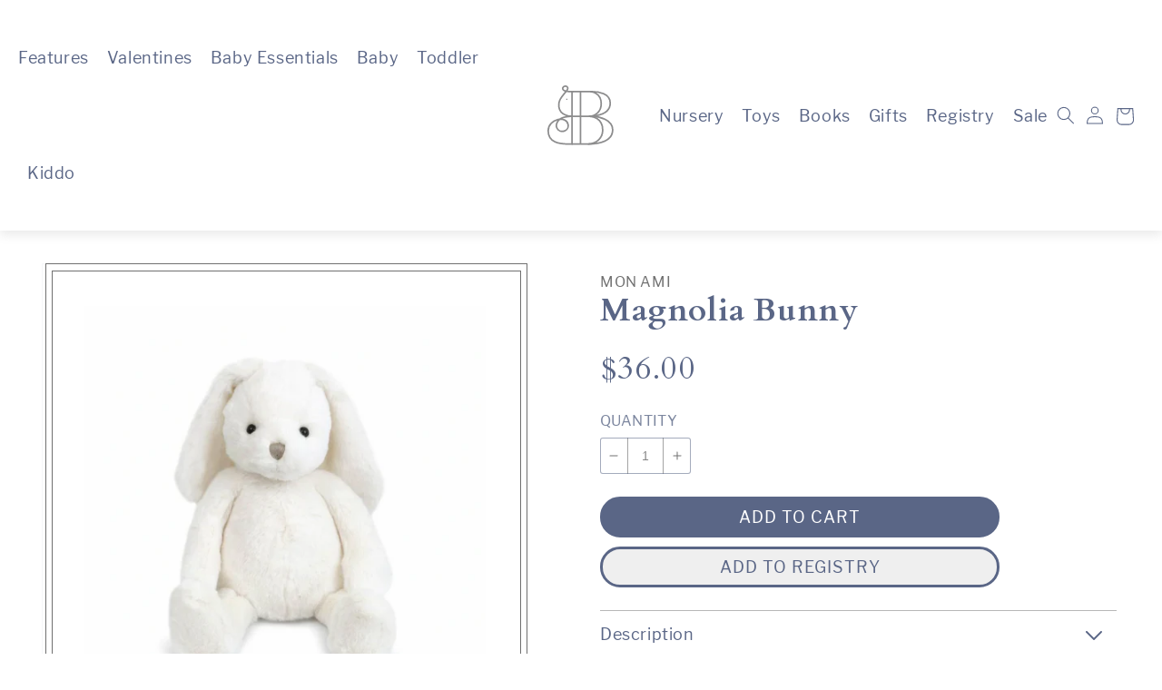

--- FILE ---
content_type: text/html; charset=utf-8
request_url: https://babybraithwaite.com/products/magnolia-bunny-need-height
body_size: 43572
content:








    
    
    
    
      
    


















<!doctype html>
<html class="no-js" lang="en">
  <head><link href="//babybraithwaite.com/cdn/shop/t/30/assets/bss-hide-variant.css?v=32030981129039860401760491598" rel="stylesheet" type="text/css" media="all" />
    <link href="//babybraithwaite.com/cdn/shop/t/30/assets/tiny.content.min.css?v=57562" rel="stylesheet" type="text/css" media="all" />
    <meta charset="utf-8">
    <meta http-equiv="X-UA-Compatible" content="IE=edge">
    <meta name="viewport" content="width=device-width,initial-scale=1">
    <meta name="theme-color" content="">
    <link rel="canonical" href="https://babybraithwaite.com/products/magnolia-bunny-need-height">
    <link rel="preconnect" href="https://cdn.shopify.com" crossorigin><link rel="icon" type="image/png" href="//babybraithwaite.com/cdn/shop/files/favicon-lg_2x_d0eef1f1-ce71-4e40-ac4e-8b37fd7e8732.png?crop=center&height=32&v=1653422124&width=32">
      <link href="//babybraithwaite.com/cdn/shop/files/favicon-lg_2x_d0eef1f1-ce71-4e40-ac4e-8b37fd7e8732_152x152.png?v=1653422124" rel="apple-touch-icon" sizes="152x152">
      <link href="//babybraithwaite.com/cdn/shop/files/favicon-lg_2x_d0eef1f1-ce71-4e40-ac4e-8b37fd7e8732_167x167.png?v=1653422124" rel="apple-touch-icon" sizes="167x167">
      <link href="//babybraithwaite.com/cdn/shop/files/favicon-lg_2x_d0eef1f1-ce71-4e40-ac4e-8b37fd7e8732_180x180.png?v=1653422124" rel="apple-touch-icon" sizes="180x180">
      <link href="//babybraithwaite.com/cdn/shop/files/favicon-lg_2x_d0eef1f1-ce71-4e40-ac4e-8b37fd7e8732_192x192.png?v=1653422124" rel="icon" sizes="192x192">
      <link href="//babybraithwaite.com/cdn/shop/files/favicon-lg_2x_d0eef1f1-ce71-4e40-ac4e-8b37fd7e8732_128x128.png?v=1653422124" rel="icon" sizes="128x128"><link rel="preconnect" href="https://fonts.shopifycdn.com" crossorigin><link rel="stylesheet" href="https://use.typekit.net/has5gji.css">
    <title>
      Magnolia Bunny
 &ndash; Baby Braithwaite</title>

    
      <meta name="description" content="Hippity, hoppity, hooray! Some bunny¡¯s excited for Easter. Magnolia Bunny Plush Toy perks up any playroom with her adorable face, floppy ears and talent for cuddling. Featuring a durable design in a sophisticated snow white, this bunny stuffed animal adds an elevated aesthetic wherever she goes. Mon Ami¡¯s bunny plush">
    

    

<meta property="og:site_name" content="Baby Braithwaite">
<meta property="og:url" content="https://babybraithwaite.com/products/magnolia-bunny-need-height">
<meta property="og:title" content="Magnolia Bunny">
<meta property="og:type" content="product">
<meta property="og:description" content="Hippity, hoppity, hooray! Some bunny¡¯s excited for Easter. Magnolia Bunny Plush Toy perks up any playroom with her adorable face, floppy ears and talent for cuddling. Featuring a durable design in a sophisticated snow white, this bunny stuffed animal adds an elevated aesthetic wherever she goes. Mon Ami¡¯s bunny plush"><meta property="og:image" content="http://babybraithwaite.com/cdn/shop/files/ScreenShot2023-12-28at8.42.27PM.png?v=1703814272">
  <meta property="og:image:secure_url" content="https://babybraithwaite.com/cdn/shop/files/ScreenShot2023-12-28at8.42.27PM.png?v=1703814272">
  <meta property="og:image:width" content="1074">
  <meta property="og:image:height" content="1090"><meta property="og:price:amount" content="36.00">
  <meta property="og:price:currency" content="USD"><meta name="twitter:card" content="summary_large_image">
<meta name="twitter:title" content="Magnolia Bunny">
<meta name="twitter:description" content="Hippity, hoppity, hooray! Some bunny¡¯s excited for Easter. Magnolia Bunny Plush Toy perks up any playroom with her adorable face, floppy ears and talent for cuddling. Featuring a durable design in a sophisticated snow white, this bunny stuffed animal adds an elevated aesthetic wherever she goes. Mon Ami¡¯s bunny plush">


    <script src="//babybraithwaite.com/cdn/shop/t/30/assets/global.js?v=37417076676454546361762519444" defer="defer"></script>
    <script>window.performance && window.performance.mark && window.performance.mark('shopify.content_for_header.start');</script><meta name="facebook-domain-verification" content="pauu71y2im0etvts51x1n46oogt71l">
<meta name="google-site-verification" content="vqdVt2gNLPrD66B2xOieV_om6P56Y5-t_Jg60HLIHX4">
<meta id="shopify-digital-wallet" name="shopify-digital-wallet" content="/59558723764/digital_wallets/dialog">
<meta name="shopify-checkout-api-token" content="23864338d163232afa1d7345d398a669">
<link rel="alternate" type="application/json+oembed" href="https://babybraithwaite.com/products/magnolia-bunny-need-height.oembed">
<script async="async" src="/checkouts/internal/preloads.js?locale=en-US"></script>
<link rel="preconnect" href="https://shop.app" crossorigin="anonymous">
<script async="async" src="https://shop.app/checkouts/internal/preloads.js?locale=en-US&shop_id=59558723764" crossorigin="anonymous"></script>
<script id="apple-pay-shop-capabilities" type="application/json">{"shopId":59558723764,"countryCode":"US","currencyCode":"USD","merchantCapabilities":["supports3DS"],"merchantId":"gid:\/\/shopify\/Shop\/59558723764","merchantName":"Baby Braithwaite","requiredBillingContactFields":["postalAddress","email","phone"],"requiredShippingContactFields":["postalAddress","email","phone"],"shippingType":"shipping","supportedNetworks":["visa","masterCard","amex","discover","elo","jcb"],"total":{"type":"pending","label":"Baby Braithwaite","amount":"1.00"},"shopifyPaymentsEnabled":true,"supportsSubscriptions":true}</script>
<script id="shopify-features" type="application/json">{"accessToken":"23864338d163232afa1d7345d398a669","betas":["rich-media-storefront-analytics"],"domain":"babybraithwaite.com","predictiveSearch":true,"shopId":59558723764,"locale":"en"}</script>
<script>var Shopify = Shopify || {};
Shopify.shop = "shop-baby-braithwaite.myshopify.com";
Shopify.locale = "en";
Shopify.currency = {"active":"USD","rate":"1.0"};
Shopify.country = "US";
Shopify.theme = {"name":"Baby Braithwaite: Main theme 3\/13\/24","id":131865706676,"schema_name":"Dawn","schema_version":"5.0.0","theme_store_id":null,"role":"main"};
Shopify.theme.handle = "null";
Shopify.theme.style = {"id":null,"handle":null};
Shopify.cdnHost = "babybraithwaite.com/cdn";
Shopify.routes = Shopify.routes || {};
Shopify.routes.root = "/";</script>
<script type="module">!function(o){(o.Shopify=o.Shopify||{}).modules=!0}(window);</script>
<script>!function(o){function n(){var o=[];function n(){o.push(Array.prototype.slice.apply(arguments))}return n.q=o,n}var t=o.Shopify=o.Shopify||{};t.loadFeatures=n(),t.autoloadFeatures=n()}(window);</script>
<script>
  window.ShopifyPay = window.ShopifyPay || {};
  window.ShopifyPay.apiHost = "shop.app\/pay";
  window.ShopifyPay.redirectState = null;
</script>
<script id="shop-js-analytics" type="application/json">{"pageType":"product"}</script>
<script defer="defer" async type="module" src="//babybraithwaite.com/cdn/shopifycloud/shop-js/modules/v2/client.init-shop-cart-sync_BT-GjEfc.en.esm.js"></script>
<script defer="defer" async type="module" src="//babybraithwaite.com/cdn/shopifycloud/shop-js/modules/v2/chunk.common_D58fp_Oc.esm.js"></script>
<script defer="defer" async type="module" src="//babybraithwaite.com/cdn/shopifycloud/shop-js/modules/v2/chunk.modal_xMitdFEc.esm.js"></script>
<script type="module">
  await import("//babybraithwaite.com/cdn/shopifycloud/shop-js/modules/v2/client.init-shop-cart-sync_BT-GjEfc.en.esm.js");
await import("//babybraithwaite.com/cdn/shopifycloud/shop-js/modules/v2/chunk.common_D58fp_Oc.esm.js");
await import("//babybraithwaite.com/cdn/shopifycloud/shop-js/modules/v2/chunk.modal_xMitdFEc.esm.js");

  window.Shopify.SignInWithShop?.initShopCartSync?.({"fedCMEnabled":true,"windoidEnabled":true});

</script>
<script defer="defer" async type="module" src="//babybraithwaite.com/cdn/shopifycloud/shop-js/modules/v2/client.payment-terms_Ci9AEqFq.en.esm.js"></script>
<script defer="defer" async type="module" src="//babybraithwaite.com/cdn/shopifycloud/shop-js/modules/v2/chunk.common_D58fp_Oc.esm.js"></script>
<script defer="defer" async type="module" src="//babybraithwaite.com/cdn/shopifycloud/shop-js/modules/v2/chunk.modal_xMitdFEc.esm.js"></script>
<script type="module">
  await import("//babybraithwaite.com/cdn/shopifycloud/shop-js/modules/v2/client.payment-terms_Ci9AEqFq.en.esm.js");
await import("//babybraithwaite.com/cdn/shopifycloud/shop-js/modules/v2/chunk.common_D58fp_Oc.esm.js");
await import("//babybraithwaite.com/cdn/shopifycloud/shop-js/modules/v2/chunk.modal_xMitdFEc.esm.js");

  
</script>
<script>
  window.Shopify = window.Shopify || {};
  if (!window.Shopify.featureAssets) window.Shopify.featureAssets = {};
  window.Shopify.featureAssets['shop-js'] = {"shop-cart-sync":["modules/v2/client.shop-cart-sync_DZOKe7Ll.en.esm.js","modules/v2/chunk.common_D58fp_Oc.esm.js","modules/v2/chunk.modal_xMitdFEc.esm.js"],"init-fed-cm":["modules/v2/client.init-fed-cm_B6oLuCjv.en.esm.js","modules/v2/chunk.common_D58fp_Oc.esm.js","modules/v2/chunk.modal_xMitdFEc.esm.js"],"shop-cash-offers":["modules/v2/client.shop-cash-offers_D2sdYoxE.en.esm.js","modules/v2/chunk.common_D58fp_Oc.esm.js","modules/v2/chunk.modal_xMitdFEc.esm.js"],"shop-login-button":["modules/v2/client.shop-login-button_QeVjl5Y3.en.esm.js","modules/v2/chunk.common_D58fp_Oc.esm.js","modules/v2/chunk.modal_xMitdFEc.esm.js"],"pay-button":["modules/v2/client.pay-button_DXTOsIq6.en.esm.js","modules/v2/chunk.common_D58fp_Oc.esm.js","modules/v2/chunk.modal_xMitdFEc.esm.js"],"shop-button":["modules/v2/client.shop-button_DQZHx9pm.en.esm.js","modules/v2/chunk.common_D58fp_Oc.esm.js","modules/v2/chunk.modal_xMitdFEc.esm.js"],"avatar":["modules/v2/client.avatar_BTnouDA3.en.esm.js"],"init-windoid":["modules/v2/client.init-windoid_CR1B-cfM.en.esm.js","modules/v2/chunk.common_D58fp_Oc.esm.js","modules/v2/chunk.modal_xMitdFEc.esm.js"],"init-shop-for-new-customer-accounts":["modules/v2/client.init-shop-for-new-customer-accounts_C_vY_xzh.en.esm.js","modules/v2/client.shop-login-button_QeVjl5Y3.en.esm.js","modules/v2/chunk.common_D58fp_Oc.esm.js","modules/v2/chunk.modal_xMitdFEc.esm.js"],"init-shop-email-lookup-coordinator":["modules/v2/client.init-shop-email-lookup-coordinator_BI7n9ZSv.en.esm.js","modules/v2/chunk.common_D58fp_Oc.esm.js","modules/v2/chunk.modal_xMitdFEc.esm.js"],"init-shop-cart-sync":["modules/v2/client.init-shop-cart-sync_BT-GjEfc.en.esm.js","modules/v2/chunk.common_D58fp_Oc.esm.js","modules/v2/chunk.modal_xMitdFEc.esm.js"],"shop-toast-manager":["modules/v2/client.shop-toast-manager_DiYdP3xc.en.esm.js","modules/v2/chunk.common_D58fp_Oc.esm.js","modules/v2/chunk.modal_xMitdFEc.esm.js"],"init-customer-accounts":["modules/v2/client.init-customer-accounts_D9ZNqS-Q.en.esm.js","modules/v2/client.shop-login-button_QeVjl5Y3.en.esm.js","modules/v2/chunk.common_D58fp_Oc.esm.js","modules/v2/chunk.modal_xMitdFEc.esm.js"],"init-customer-accounts-sign-up":["modules/v2/client.init-customer-accounts-sign-up_iGw4briv.en.esm.js","modules/v2/client.shop-login-button_QeVjl5Y3.en.esm.js","modules/v2/chunk.common_D58fp_Oc.esm.js","modules/v2/chunk.modal_xMitdFEc.esm.js"],"shop-follow-button":["modules/v2/client.shop-follow-button_CqMgW2wH.en.esm.js","modules/v2/chunk.common_D58fp_Oc.esm.js","modules/v2/chunk.modal_xMitdFEc.esm.js"],"checkout-modal":["modules/v2/client.checkout-modal_xHeaAweL.en.esm.js","modules/v2/chunk.common_D58fp_Oc.esm.js","modules/v2/chunk.modal_xMitdFEc.esm.js"],"shop-login":["modules/v2/client.shop-login_D91U-Q7h.en.esm.js","modules/v2/chunk.common_D58fp_Oc.esm.js","modules/v2/chunk.modal_xMitdFEc.esm.js"],"lead-capture":["modules/v2/client.lead-capture_BJmE1dJe.en.esm.js","modules/v2/chunk.common_D58fp_Oc.esm.js","modules/v2/chunk.modal_xMitdFEc.esm.js"],"payment-terms":["modules/v2/client.payment-terms_Ci9AEqFq.en.esm.js","modules/v2/chunk.common_D58fp_Oc.esm.js","modules/v2/chunk.modal_xMitdFEc.esm.js"]};
</script>
<script>(function() {
  var isLoaded = false;
  function asyncLoad() {
    if (isLoaded) return;
    isLoaded = true;
    var urls = ["https:\/\/cdn.nfcube.com\/instafeed-2bf0f4983bc3b57f319a214218ea6757.js?shop=shop-baby-braithwaite.myshopify.com","https:\/\/seo.apps.avada.io\/scripttag\/avada-seo-installed.js?shop=shop-baby-braithwaite.myshopify.com","https:\/\/str.rise-ai.com\/?shop=shop-baby-braithwaite.myshopify.com","https:\/\/strn.rise-ai.com\/?shop=shop-baby-braithwaite.myshopify.com","\/\/www.powr.io\/powr.js?powr-token=shop-baby-braithwaite.myshopify.com\u0026external-type=shopify\u0026shop=shop-baby-braithwaite.myshopify.com","https:\/\/babybraithwaite.romegadigital.com\/shopify\/script-tag?v=1734468640\u0026shop=shop-baby-braithwaite.myshopify.com","\/\/cdn.shopify.com\/proxy\/43da94df56af1f4ddb9c507230b6e541567eef93039db8fb35be1abafa666cd1\/api.kimonix.com\/kimonix_void_script.js?shop=shop-baby-braithwaite.myshopify.com\u0026sp-cache-control=cHVibGljLCBtYXgtYWdlPTkwMA"];
    for (var i = 0; i < urls.length; i++) {
      var s = document.createElement('script');
      s.type = 'text/javascript';
      s.async = true;
      s.src = urls[i];
      var x = document.getElementsByTagName('script')[0];
      x.parentNode.insertBefore(s, x);
    }
  };
  if(window.attachEvent) {
    window.attachEvent('onload', asyncLoad);
  } else {
    window.addEventListener('load', asyncLoad, false);
  }
})();</script>
<script id="__st">var __st={"a":59558723764,"offset":-18000,"reqid":"89e35785-7c23-455e-8b67-3c9e6852f00f-1769112474","pageurl":"babybraithwaite.com\/products\/magnolia-bunny-need-height","u":"e537ee808de0","p":"product","rtyp":"product","rid":7492304896180};</script>
<script>window.ShopifyPaypalV4VisibilityTracking = true;</script>
<script id="captcha-bootstrap">!function(){'use strict';const t='contact',e='account',n='new_comment',o=[[t,t],['blogs',n],['comments',n],[t,'customer']],c=[[e,'customer_login'],[e,'guest_login'],[e,'recover_customer_password'],[e,'create_customer']],r=t=>t.map((([t,e])=>`form[action*='/${t}']:not([data-nocaptcha='true']) input[name='form_type'][value='${e}']`)).join(','),a=t=>()=>t?[...document.querySelectorAll(t)].map((t=>t.form)):[];function s(){const t=[...o],e=r(t);return a(e)}const i='password',u='form_key',d=['recaptcha-v3-token','g-recaptcha-response','h-captcha-response',i],f=()=>{try{return window.sessionStorage}catch{return}},m='__shopify_v',_=t=>t.elements[u];function p(t,e,n=!1){try{const o=window.sessionStorage,c=JSON.parse(o.getItem(e)),{data:r}=function(t){const{data:e,action:n}=t;return t[m]||n?{data:e,action:n}:{data:t,action:n}}(c);for(const[e,n]of Object.entries(r))t.elements[e]&&(t.elements[e].value=n);n&&o.removeItem(e)}catch(o){console.error('form repopulation failed',{error:o})}}const l='form_type',E='cptcha';function T(t){t.dataset[E]=!0}const w=window,h=w.document,L='Shopify',v='ce_forms',y='captcha';let A=!1;((t,e)=>{const n=(g='f06e6c50-85a8-45c8-87d0-21a2b65856fe',I='https://cdn.shopify.com/shopifycloud/storefront-forms-hcaptcha/ce_storefront_forms_captcha_hcaptcha.v1.5.2.iife.js',D={infoText:'Protected by hCaptcha',privacyText:'Privacy',termsText:'Terms'},(t,e,n)=>{const o=w[L][v],c=o.bindForm;if(c)return c(t,g,e,D).then(n);var r;o.q.push([[t,g,e,D],n]),r=I,A||(h.body.append(Object.assign(h.createElement('script'),{id:'captcha-provider',async:!0,src:r})),A=!0)});var g,I,D;w[L]=w[L]||{},w[L][v]=w[L][v]||{},w[L][v].q=[],w[L][y]=w[L][y]||{},w[L][y].protect=function(t,e){n(t,void 0,e),T(t)},Object.freeze(w[L][y]),function(t,e,n,w,h,L){const[v,y,A,g]=function(t,e,n){const i=e?o:[],u=t?c:[],d=[...i,...u],f=r(d),m=r(i),_=r(d.filter((([t,e])=>n.includes(e))));return[a(f),a(m),a(_),s()]}(w,h,L),I=t=>{const e=t.target;return e instanceof HTMLFormElement?e:e&&e.form},D=t=>v().includes(t);t.addEventListener('submit',(t=>{const e=I(t);if(!e)return;const n=D(e)&&!e.dataset.hcaptchaBound&&!e.dataset.recaptchaBound,o=_(e),c=g().includes(e)&&(!o||!o.value);(n||c)&&t.preventDefault(),c&&!n&&(function(t){try{if(!f())return;!function(t){const e=f();if(!e)return;const n=_(t);if(!n)return;const o=n.value;o&&e.removeItem(o)}(t);const e=Array.from(Array(32),(()=>Math.random().toString(36)[2])).join('');!function(t,e){_(t)||t.append(Object.assign(document.createElement('input'),{type:'hidden',name:u})),t.elements[u].value=e}(t,e),function(t,e){const n=f();if(!n)return;const o=[...t.querySelectorAll(`input[type='${i}']`)].map((({name:t})=>t)),c=[...d,...o],r={};for(const[a,s]of new FormData(t).entries())c.includes(a)||(r[a]=s);n.setItem(e,JSON.stringify({[m]:1,action:t.action,data:r}))}(t,e)}catch(e){console.error('failed to persist form',e)}}(e),e.submit())}));const S=(t,e)=>{t&&!t.dataset[E]&&(n(t,e.some((e=>e===t))),T(t))};for(const o of['focusin','change'])t.addEventListener(o,(t=>{const e=I(t);D(e)&&S(e,y())}));const B=e.get('form_key'),M=e.get(l),P=B&&M;t.addEventListener('DOMContentLoaded',(()=>{const t=y();if(P)for(const e of t)e.elements[l].value===M&&p(e,B);[...new Set([...A(),...v().filter((t=>'true'===t.dataset.shopifyCaptcha))])].forEach((e=>S(e,t)))}))}(h,new URLSearchParams(w.location.search),n,t,e,['guest_login'])})(!0,!0)}();</script>
<script integrity="sha256-4kQ18oKyAcykRKYeNunJcIwy7WH5gtpwJnB7kiuLZ1E=" data-source-attribution="shopify.loadfeatures" defer="defer" src="//babybraithwaite.com/cdn/shopifycloud/storefront/assets/storefront/load_feature-a0a9edcb.js" crossorigin="anonymous"></script>
<script crossorigin="anonymous" defer="defer" src="//babybraithwaite.com/cdn/shopifycloud/storefront/assets/shopify_pay/storefront-65b4c6d7.js?v=20250812"></script>
<script data-source-attribution="shopify.dynamic_checkout.dynamic.init">var Shopify=Shopify||{};Shopify.PaymentButton=Shopify.PaymentButton||{isStorefrontPortableWallets:!0,init:function(){window.Shopify.PaymentButton.init=function(){};var t=document.createElement("script");t.src="https://babybraithwaite.com/cdn/shopifycloud/portable-wallets/latest/portable-wallets.en.js",t.type="module",document.head.appendChild(t)}};
</script>
<script data-source-attribution="shopify.dynamic_checkout.buyer_consent">
  function portableWalletsHideBuyerConsent(e){var t=document.getElementById("shopify-buyer-consent"),n=document.getElementById("shopify-subscription-policy-button");t&&n&&(t.classList.add("hidden"),t.setAttribute("aria-hidden","true"),n.removeEventListener("click",e))}function portableWalletsShowBuyerConsent(e){var t=document.getElementById("shopify-buyer-consent"),n=document.getElementById("shopify-subscription-policy-button");t&&n&&(t.classList.remove("hidden"),t.removeAttribute("aria-hidden"),n.addEventListener("click",e))}window.Shopify?.PaymentButton&&(window.Shopify.PaymentButton.hideBuyerConsent=portableWalletsHideBuyerConsent,window.Shopify.PaymentButton.showBuyerConsent=portableWalletsShowBuyerConsent);
</script>
<script data-source-attribution="shopify.dynamic_checkout.cart.bootstrap">document.addEventListener("DOMContentLoaded",(function(){function t(){return document.querySelector("shopify-accelerated-checkout-cart, shopify-accelerated-checkout")}if(t())Shopify.PaymentButton.init();else{new MutationObserver((function(e,n){t()&&(Shopify.PaymentButton.init(),n.disconnect())})).observe(document.body,{childList:!0,subtree:!0})}}));
</script>
<link id="shopify-accelerated-checkout-styles" rel="stylesheet" media="screen" href="https://babybraithwaite.com/cdn/shopifycloud/portable-wallets/latest/accelerated-checkout-backwards-compat.css" crossorigin="anonymous">
<style id="shopify-accelerated-checkout-cart">
        #shopify-buyer-consent {
  margin-top: 1em;
  display: inline-block;
  width: 100%;
}

#shopify-buyer-consent.hidden {
  display: none;
}

#shopify-subscription-policy-button {
  background: none;
  border: none;
  padding: 0;
  text-decoration: underline;
  font-size: inherit;
  cursor: pointer;
}

#shopify-subscription-policy-button::before {
  box-shadow: none;
}

      </style>
<script id="sections-script" data-sections="product-recommendations,header,footer" defer="defer" src="//babybraithwaite.com/cdn/shop/t/30/compiled_assets/scripts.js?v=57562"></script>
<script>window.performance && window.performance.mark && window.performance.mark('shopify.content_for_header.end');</script>


    <style data-shopify>
      @font-face {
  font-family: Assistant;
  font-weight: 400;
  font-style: normal;
  font-display: swap;
  src: url("//babybraithwaite.com/cdn/fonts/assistant/assistant_n4.9120912a469cad1cc292572851508ca49d12e768.woff2") format("woff2"),
       url("//babybraithwaite.com/cdn/fonts/assistant/assistant_n4.6e9875ce64e0fefcd3f4446b7ec9036b3ddd2985.woff") format("woff");
}

      @font-face {
  font-family: Assistant;
  font-weight: 700;
  font-style: normal;
  font-display: swap;
  src: url("//babybraithwaite.com/cdn/fonts/assistant/assistant_n7.bf44452348ec8b8efa3aa3068825305886b1c83c.woff2") format("woff2"),
       url("//babybraithwaite.com/cdn/fonts/assistant/assistant_n7.0c887fee83f6b3bda822f1150b912c72da0f7b64.woff") format("woff");
}

      
      
      @font-face {
  font-family: Assistant;
  font-weight: 400;
  font-style: normal;
  font-display: swap;
  src: url("//babybraithwaite.com/cdn/fonts/assistant/assistant_n4.9120912a469cad1cc292572851508ca49d12e768.woff2") format("woff2"),
       url("//babybraithwaite.com/cdn/fonts/assistant/assistant_n4.6e9875ce64e0fefcd3f4446b7ec9036b3ddd2985.woff") format("woff");
}


      :root {
        --cardo: 'cardo';
        --libre-franklin: 'libre-franklin';

        /* --font-body-family: Assistant, sans-serif; */
        --font-body-family: var(--libre-franklin), sans-serif;
        --font-body-style: normal;
        --font-body-weight: 400;

        /* --font-heading-family: Assistant, sans-serif; */
        --font-heading-family: var(--cardo), sans-serif;
        --font-heading-style: normal;
        --font-heading-weight: 400;

        --font-body-scale: 1.0;
        --font-heading-scale: 1.0;

        --color-base-text: 90, 102, 134;
        --color-shadow: 90, 102, 134;
        --color-base-background-1: 255, 255, 255;
        --color-base-background-2: 236, 236, 236;
        --color-base-solid-button-labels: 255, 255, 255;
        --color-base-outline-button-labels: 90, 102, 134;
        --color-base-accent-1: 92, 92, 92;
        --color-base-accent-2: 202, 235, 242;
        --payment-terms-background-color: #ffffff;

        --gradient-base-background-1: #ffffff;
        --gradient-base-background-2: #ececec;
        --gradient-base-accent-1: #5c5c5c;
        --gradient-base-accent-2: #caebf2;

        /* Theme Colors */
        --white: 255, 255, 255;
        --off-white: 250, 250, 250;
        --light-gray: 236, 236, 236;
        --light-gray-50: 245, 245, 245;
        --gray: 112, 112, 112;
        --dark-gray: 92, 92, 92;
        --pink: 246, 223, 226;
        --light-green: 228, 245, 220;
        --light-blue: 202, 235, 242;
        --dark-blue: 90, 102, 134;
        --christmas-red: 173, 20, 8;
        --heart: 218.5, 162.5, 175;
        --star: 234, 225.5, 127.5;

        --media-padding: px;
        --media-border-opacity: 0.05;
        --media-border-width: 1px;
        --media-radius: 0px;
        --media-shadow-opacity: 0.0;
        --media-shadow-horizontal-offset: 0px;
        --media-shadow-vertical-offset: 0px;
        --media-shadow-blur-radius: 0px;

        --page-width: 160rem;
        --page-width-margin: 0rem;

        --card-image-padding: 0.0rem;
        --card-corner-radius: 0.0rem;
        --card-text-alignment: center;
        --card-border-width: 0.0rem;
        --card-border-opacity: 0.0;
        --card-shadow-opacity: 0.1;
        --card-shadow-horizontal-offset: 0.0rem;
        --card-shadow-vertical-offset: 0.0rem;
        --card-shadow-blur-radius: 0.0rem;

        --badge-corner-radius: 4.0rem;

        --popup-border-width: 1px;
        --popup-border-opacity: 0.1;
        --popup-corner-radius: 0px;
        --popup-shadow-opacity: 0.0;
        --popup-shadow-horizontal-offset: 0px;
        --popup-shadow-vertical-offset: 0px;
        --popup-shadow-blur-radius: 0px;

        --drawer-border-width: 1px;
        --drawer-border-opacity: 0.1;
        --drawer-shadow-opacity: 0.0;
        --drawer-shadow-horizontal-offset: 0px;
        --drawer-shadow-vertical-offset: 0px;
        --drawer-shadow-blur-radius: 0px;

        --spacing-sections-desktop: 0px;
        --spacing-sections-mobile: 0px;

        --grid-desktop-vertical-spacing: 8px;
        --grid-desktop-horizontal-spacing: 8px;
        --grid-mobile-vertical-spacing: 4px;
        --grid-mobile-horizontal-spacing: 4px;

        --text-boxes-border-opacity: 0.0;
        --text-boxes-border-width: 0px;
        --text-boxes-radius: 0px;
        --text-boxes-shadow-opacity: 0.0;
        --text-boxes-shadow-horizontal-offset: 0px;
        --text-boxes-shadow-vertical-offset: 0px;
        --text-boxes-shadow-blur-radius: 0px;

        --buttons-radius: 0px;
        --buttons-radius-outset: 0px;
        --buttons-border-width: 0px;
        --buttons-border-opacity: 0.0;
        --buttons-shadow-opacity: 0.0;
        --buttons-shadow-horizontal-offset: -12px;
        --buttons-shadow-vertical-offset: -12px;
        --buttons-shadow-blur-radius: 0px;
        --buttons-border-offset: 0px;

        --inputs-radius: 0px;
        --inputs-border-width: 1px;
        --inputs-border-opacity: 0.55;
        --inputs-shadow-opacity: 0.0;
        --inputs-shadow-horizontal-offset: 0px;
        --inputs-margin-offset: 0px;
        --inputs-shadow-vertical-offset: 0px;
        --inputs-shadow-blur-radius: 5px;
        --inputs-radius-outset: 0px;

        --variant-pills-radius: 40px;
        --variant-pills-border-width: 1px;
        --variant-pills-border-opacity: 0.55;
        --variant-pills-shadow-opacity: 0.0;
        --variant-pills-shadow-horizontal-offset: 0px;
        --variant-pills-shadow-vertical-offset: 0px;
        --variant-pills-shadow-blur-radius: 0px;
      }

      *,
      *::before,
      *::after {
        box-sizing: inherit;
      }

      html {
        box-sizing: border-box;
        font-size: calc(var(--font-body-scale) * 62.5%);
        height: 100%;
      }

      body {
        display: grid;
        grid-template-rows: auto auto 1fr auto;
        grid-template-columns: 100%;
        min-height: 100%;
        margin: 0;
        font-size: 1.8rem;
        letter-spacing: 0.06rem;
        line-height: calc(1 + 0.8 / var(--font-body-scale));
        font-family: var(--font-body-family);
        font-style: var(--font-body-style);
        font-weight: var(--font-body-weight);
      }

      @media screen and (min-width: 750px) {
        body {
          font-size: 1.8rem;
        }
      }
    </style>

    <link href="//babybraithwaite.com/cdn/shop/t/30/assets/base.css?v=73158707816675387031762789425" rel="stylesheet" type="text/css" media="all" />
<link rel="preload" as="font" href="//babybraithwaite.com/cdn/fonts/assistant/assistant_n4.9120912a469cad1cc292572851508ca49d12e768.woff2" type="font/woff2" crossorigin><link rel="preload" as="font" href="//babybraithwaite.com/cdn/fonts/assistant/assistant_n4.9120912a469cad1cc292572851508ca49d12e768.woff2" type="font/woff2" crossorigin><link
        rel="stylesheet"
        href="//babybraithwaite.com/cdn/shop/t/30/assets/component-predictive-search.css?v=165644661289088488651684273271"
        media="print"
        onload="this.media='all'"
      ><script src="//babybraithwaite.com/cdn/shop/t/30/assets/jquery.js?v=115860211936397945481684273271"></script>

    <script>
      document.documentElement.className = document.documentElement.className.replace('no-js', 'js');
      if (Shopify.designMode) {
        document.documentElement.classList.add('shopify-design-mode');
      }
    </script>

    <meta name="google-site-verification" content="Gssu9IiTTqLLjOpSGjHOWYweBuODBMD1oMpfkM1A-wQ">
    <script>window.is_hulkpo_installed=true</script>
  <!-- BEGIN app block: shopify://apps/klaviyo-email-marketing-sms/blocks/klaviyo-onsite-embed/2632fe16-c075-4321-a88b-50b567f42507 -->












  <script async src="https://static.klaviyo.com/onsite/js/Rwckbg/klaviyo.js?company_id=Rwckbg"></script>
  <script>!function(){if(!window.klaviyo){window._klOnsite=window._klOnsite||[];try{window.klaviyo=new Proxy({},{get:function(n,i){return"push"===i?function(){var n;(n=window._klOnsite).push.apply(n,arguments)}:function(){for(var n=arguments.length,o=new Array(n),w=0;w<n;w++)o[w]=arguments[w];var t="function"==typeof o[o.length-1]?o.pop():void 0,e=new Promise((function(n){window._klOnsite.push([i].concat(o,[function(i){t&&t(i),n(i)}]))}));return e}}})}catch(n){window.klaviyo=window.klaviyo||[],window.klaviyo.push=function(){var n;(n=window._klOnsite).push.apply(n,arguments)}}}}();</script>

  
    <script id="viewed_product">
      if (item == null) {
        var _learnq = _learnq || [];

        var MetafieldReviews = null
        var MetafieldYotpoRating = null
        var MetafieldYotpoCount = null
        var MetafieldLooxRating = null
        var MetafieldLooxCount = null
        var okendoProduct = null
        var okendoProductReviewCount = null
        var okendoProductReviewAverageValue = null
        try {
          // The following fields are used for Customer Hub recently viewed in order to add reviews.
          // This information is not part of __kla_viewed. Instead, it is part of __kla_viewed_reviewed_items
          MetafieldReviews = {};
          MetafieldYotpoRating = null
          MetafieldYotpoCount = null
          MetafieldLooxRating = null
          MetafieldLooxCount = null

          okendoProduct = null
          // If the okendo metafield is not legacy, it will error, which then requires the new json formatted data
          if (okendoProduct && 'error' in okendoProduct) {
            okendoProduct = null
          }
          okendoProductReviewCount = okendoProduct ? okendoProduct.reviewCount : null
          okendoProductReviewAverageValue = okendoProduct ? okendoProduct.reviewAverageValue : null
        } catch (error) {
          console.error('Error in Klaviyo onsite reviews tracking:', error);
        }

        var item = {
          Name: "Magnolia Bunny",
          ProductID: 7492304896180,
          Categories: ["Best Sellers: Baby \u0026 Kids","Best Sellers: Toys","Easter","Easter Stuffed Animals","Essentials: Baby \u0026 Kid","mon ami","Mon Ami","pick a bunny","Products","Shop All Toys \u0026 Books","Sweet Boats \u0026 Bows","Sweetly Tied","Test Collection","Toys - Stuffed Animals","Under $100","Under $50","Under $75"],
          ImageURL: "https://babybraithwaite.com/cdn/shop/files/ScreenShot2023-12-28at8.42.27PM_grande.png?v=1703814272",
          URL: "https://babybraithwaite.com/products/magnolia-bunny-need-height",
          Brand: "Mon Ami",
          Price: "$36.00",
          Value: "36.00",
          CompareAtPrice: "$0.00"
        };
        _learnq.push(['track', 'Viewed Product', item]);
        _learnq.push(['trackViewedItem', {
          Title: item.Name,
          ItemId: item.ProductID,
          Categories: item.Categories,
          ImageUrl: item.ImageURL,
          Url: item.URL,
          Metadata: {
            Brand: item.Brand,
            Price: item.Price,
            Value: item.Value,
            CompareAtPrice: item.CompareAtPrice
          },
          metafields:{
            reviews: MetafieldReviews,
            yotpo:{
              rating: MetafieldYotpoRating,
              count: MetafieldYotpoCount,
            },
            loox:{
              rating: MetafieldLooxRating,
              count: MetafieldLooxCount,
            },
            okendo: {
              rating: okendoProductReviewAverageValue,
              count: okendoProductReviewCount,
            }
          }
        }]);
      }
    </script>
  




  <script>
    window.klaviyoReviewsProductDesignMode = false
  </script>







<!-- END app block --><!-- BEGIN app block: shopify://apps/hulk-product-options/blocks/app-embed/380168ef-9475-4244-a291-f66b189208b5 --><!-- BEGIN app snippet: hulkapps_product_options --><script>
    
        window.hulkapps = {
        shop_slug: "shop-baby-braithwaite",
        store_id: "shop-baby-braithwaite.myshopify.com",
        money_format: "${{amount}}",
        cart: null,
        product: null,
        product_collections: null,
        product_variants: null,
        is_volume_discount: null,
        is_product_option: true,
        product_id: null,
        page_type: null,
        po_url: "https://productoption.hulkapps.com",
        po_proxy_url: "https://babybraithwaite.com",
        vd_url: "https://volumediscount.hulkapps.com",
        customer: null,
        hulkapps_extension_js: true

    }
    window.is_hulkpo_installed=true
    

      window.hulkapps.page_type = "cart";
      window.hulkapps.cart = {"note":null,"attributes":{},"original_total_price":0,"total_price":0,"total_discount":0,"total_weight":0.0,"item_count":0,"items":[],"requires_shipping":false,"currency":"USD","items_subtotal_price":0,"cart_level_discount_applications":[],"checkout_charge_amount":0}
      if (typeof window.hulkapps.cart.items == "object") {
        for (var i=0; i<window.hulkapps.cart.items.length; i++) {
          ["sku", "grams", "vendor", "url", "image", "handle", "requires_shipping", "product_type", "product_description"].map(function(a) {
            delete window.hulkapps.cart.items[i][a]
          })
        }
      }
      window.hulkapps.cart_collections = {}
      

    
      window.hulkapps.page_type = "product"
      window.hulkapps.product_id = "7492304896180";
      window.hulkapps.product = {"id":7492304896180,"title":"Magnolia Bunny","handle":"magnolia-bunny-need-height","description":"\u003cp\u003e\u003cmeta charset=\"utf-8\"\u003e\u003cspan data-mce-fragment=\"1\"\u003eHippity, hoppity, hooray! Some bunny¡¯s excited for Easter. Magnolia Bunny Plush Toy perks up any playroom with her adorable face, floppy ears and talent for cuddling. Featuring a durable design in a sophisticated snow white, this bunny stuffed animal adds an elevated aesthetic wherever she goes. Mon Ami¡¯s bunny plush toy doesn¡¯t require carrots, just lots of love. Make a child¡¯s Easter egg-stra special with our super snuggly bunny stuffed animal.\u003c\/span\u003e\u003c\/p\u003e\n\u003cp\u003e\u003cstrong\u003eThe little details\u003c\/strong\u003e: Measures 13 inches\u003c\/p\u003e","published_at":"2024-12-27T19:41:23-05:00","created_at":"2023-12-28T20:44:30-05:00","vendor":"Mon Ami","type":"PLUANI","tags":["CORE","Easter","easter basket: White \u0026 Ivory","SS26-Jan-Bows","Stuffed Animals"],"price":3600,"price_min":3600,"price_max":3600,"available":true,"price_varies":false,"compare_at_price":null,"compare_at_price_min":0,"compare_at_price_max":0,"compare_at_price_varies":false,"variants":[{"id":42565862457524,"title":"Default Title","option1":"Default Title","option2":null,"option3":null,"sku":"st1250-core","requires_shipping":true,"taxable":true,"featured_image":null,"available":true,"name":"Magnolia Bunny","public_title":null,"options":["Default Title"],"price":3600,"weight":0,"compare_at_price":null,"inventory_management":"shopify","barcode":"5000020843","requires_selling_plan":false,"selling_plan_allocations":[],"quantity_rule":{"min":1,"max":null,"increment":1}}],"images":["\/\/babybraithwaite.com\/cdn\/shop\/files\/ScreenShot2023-12-28at8.42.27PM.png?v=1703814272"],"featured_image":"\/\/babybraithwaite.com\/cdn\/shop\/files\/ScreenShot2023-12-28at8.42.27PM.png?v=1703814272","options":["Title"],"media":[{"alt":null,"id":29301328543924,"position":1,"preview_image":{"aspect_ratio":0.985,"height":1090,"width":1074,"src":"\/\/babybraithwaite.com\/cdn\/shop\/files\/ScreenShot2023-12-28at8.42.27PM.png?v=1703814272"},"aspect_ratio":0.985,"height":1090,"media_type":"image","src":"\/\/babybraithwaite.com\/cdn\/shop\/files\/ScreenShot2023-12-28at8.42.27PM.png?v=1703814272","width":1074}],"requires_selling_plan":false,"selling_plan_groups":[],"content":"\u003cp\u003e\u003cmeta charset=\"utf-8\"\u003e\u003cspan data-mce-fragment=\"1\"\u003eHippity, hoppity, hooray! Some bunny¡¯s excited for Easter. Magnolia Bunny Plush Toy perks up any playroom with her adorable face, floppy ears and talent for cuddling. Featuring a durable design in a sophisticated snow white, this bunny stuffed animal adds an elevated aesthetic wherever she goes. Mon Ami¡¯s bunny plush toy doesn¡¯t require carrots, just lots of love. Make a child¡¯s Easter egg-stra special with our super snuggly bunny stuffed animal.\u003c\/span\u003e\u003c\/p\u003e\n\u003cp\u003e\u003cstrong\u003eThe little details\u003c\/strong\u003e: Measures 13 inches\u003c\/p\u003e"}

      window.hulkapps.product_collection = []
      
        window.hulkapps.product_collection.push(325710610612)
      
        window.hulkapps.product_collection.push(326123421876)
      
        window.hulkapps.product_collection.push(287742820532)
      
        window.hulkapps.product_collection.push(294240846004)
      
        window.hulkapps.product_collection.push(325695570100)
      
        window.hulkapps.product_collection.push(298507075764)
      
        window.hulkapps.product_collection.push(311760978100)
      
        window.hulkapps.product_collection.push(324135583924)
      
        window.hulkapps.product_collection.push(288961102004)
      
        window.hulkapps.product_collection.push(326120374452)
      
        window.hulkapps.product_collection.push(327972585652)
      
        window.hulkapps.product_collection.push(327798718644)
      
        window.hulkapps.product_collection.push(286211834036)
      
        window.hulkapps.product_collection.push(287742460084)
      
        window.hulkapps.product_collection.push(288055165108)
      
        window.hulkapps.product_collection.push(288055099572)
      
        window.hulkapps.product_collection.push(288055132340)
      

      window.hulkapps.product_variant = []
      
        window.hulkapps.product_variant.push(42565862457524)
      

      window.hulkapps.product_collections = window.hulkapps.product_collection.toString();
      window.hulkapps.product_variants = window.hulkapps.product_variant.toString();

    

</script>

<!-- END app snippet --><!-- END app block --><script src="https://cdn.shopify.com/extensions/019bdef3-ad0a-728f-8c72-eda2a502dab2/productoption-173/assets/hulkcode.js" type="text/javascript" defer="defer"></script>
<link href="https://cdn.shopify.com/extensions/019bdef3-ad0a-728f-8c72-eda2a502dab2/productoption-173/assets/hulkcode.css" rel="stylesheet" type="text/css" media="all">
<link href="https://monorail-edge.shopifysvc.com" rel="dns-prefetch">
<script>(function(){if ("sendBeacon" in navigator && "performance" in window) {try {var session_token_from_headers = performance.getEntriesByType('navigation')[0].serverTiming.find(x => x.name == '_s').description;} catch {var session_token_from_headers = undefined;}var session_cookie_matches = document.cookie.match(/_shopify_s=([^;]*)/);var session_token_from_cookie = session_cookie_matches && session_cookie_matches.length === 2 ? session_cookie_matches[1] : "";var session_token = session_token_from_headers || session_token_from_cookie || "";function handle_abandonment_event(e) {var entries = performance.getEntries().filter(function(entry) {return /monorail-edge.shopifysvc.com/.test(entry.name);});if (!window.abandonment_tracked && entries.length === 0) {window.abandonment_tracked = true;var currentMs = Date.now();var navigation_start = performance.timing.navigationStart;var payload = {shop_id: 59558723764,url: window.location.href,navigation_start,duration: currentMs - navigation_start,session_token,page_type: "product"};window.navigator.sendBeacon("https://monorail-edge.shopifysvc.com/v1/produce", JSON.stringify({schema_id: "online_store_buyer_site_abandonment/1.1",payload: payload,metadata: {event_created_at_ms: currentMs,event_sent_at_ms: currentMs}}));}}window.addEventListener('pagehide', handle_abandonment_event);}}());</script>
<script id="web-pixels-manager-setup">(function e(e,d,r,n,o){if(void 0===o&&(o={}),!Boolean(null===(a=null===(i=window.Shopify)||void 0===i?void 0:i.analytics)||void 0===a?void 0:a.replayQueue)){var i,a;window.Shopify=window.Shopify||{};var t=window.Shopify;t.analytics=t.analytics||{};var s=t.analytics;s.replayQueue=[],s.publish=function(e,d,r){return s.replayQueue.push([e,d,r]),!0};try{self.performance.mark("wpm:start")}catch(e){}var l=function(){var e={modern:/Edge?\/(1{2}[4-9]|1[2-9]\d|[2-9]\d{2}|\d{4,})\.\d+(\.\d+|)|Firefox\/(1{2}[4-9]|1[2-9]\d|[2-9]\d{2}|\d{4,})\.\d+(\.\d+|)|Chrom(ium|e)\/(9{2}|\d{3,})\.\d+(\.\d+|)|(Maci|X1{2}).+ Version\/(15\.\d+|(1[6-9]|[2-9]\d|\d{3,})\.\d+)([,.]\d+|)( \(\w+\)|)( Mobile\/\w+|) Safari\/|Chrome.+OPR\/(9{2}|\d{3,})\.\d+\.\d+|(CPU[ +]OS|iPhone[ +]OS|CPU[ +]iPhone|CPU IPhone OS|CPU iPad OS)[ +]+(15[._]\d+|(1[6-9]|[2-9]\d|\d{3,})[._]\d+)([._]\d+|)|Android:?[ /-](13[3-9]|1[4-9]\d|[2-9]\d{2}|\d{4,})(\.\d+|)(\.\d+|)|Android.+Firefox\/(13[5-9]|1[4-9]\d|[2-9]\d{2}|\d{4,})\.\d+(\.\d+|)|Android.+Chrom(ium|e)\/(13[3-9]|1[4-9]\d|[2-9]\d{2}|\d{4,})\.\d+(\.\d+|)|SamsungBrowser\/([2-9]\d|\d{3,})\.\d+/,legacy:/Edge?\/(1[6-9]|[2-9]\d|\d{3,})\.\d+(\.\d+|)|Firefox\/(5[4-9]|[6-9]\d|\d{3,})\.\d+(\.\d+|)|Chrom(ium|e)\/(5[1-9]|[6-9]\d|\d{3,})\.\d+(\.\d+|)([\d.]+$|.*Safari\/(?![\d.]+ Edge\/[\d.]+$))|(Maci|X1{2}).+ Version\/(10\.\d+|(1[1-9]|[2-9]\d|\d{3,})\.\d+)([,.]\d+|)( \(\w+\)|)( Mobile\/\w+|) Safari\/|Chrome.+OPR\/(3[89]|[4-9]\d|\d{3,})\.\d+\.\d+|(CPU[ +]OS|iPhone[ +]OS|CPU[ +]iPhone|CPU IPhone OS|CPU iPad OS)[ +]+(10[._]\d+|(1[1-9]|[2-9]\d|\d{3,})[._]\d+)([._]\d+|)|Android:?[ /-](13[3-9]|1[4-9]\d|[2-9]\d{2}|\d{4,})(\.\d+|)(\.\d+|)|Mobile Safari.+OPR\/([89]\d|\d{3,})\.\d+\.\d+|Android.+Firefox\/(13[5-9]|1[4-9]\d|[2-9]\d{2}|\d{4,})\.\d+(\.\d+|)|Android.+Chrom(ium|e)\/(13[3-9]|1[4-9]\d|[2-9]\d{2}|\d{4,})\.\d+(\.\d+|)|Android.+(UC? ?Browser|UCWEB|U3)[ /]?(15\.([5-9]|\d{2,})|(1[6-9]|[2-9]\d|\d{3,})\.\d+)\.\d+|SamsungBrowser\/(5\.\d+|([6-9]|\d{2,})\.\d+)|Android.+MQ{2}Browser\/(14(\.(9|\d{2,})|)|(1[5-9]|[2-9]\d|\d{3,})(\.\d+|))(\.\d+|)|K[Aa][Ii]OS\/(3\.\d+|([4-9]|\d{2,})\.\d+)(\.\d+|)/},d=e.modern,r=e.legacy,n=navigator.userAgent;return n.match(d)?"modern":n.match(r)?"legacy":"unknown"}(),u="modern"===l?"modern":"legacy",c=(null!=n?n:{modern:"",legacy:""})[u],f=function(e){return[e.baseUrl,"/wpm","/b",e.hashVersion,"modern"===e.buildTarget?"m":"l",".js"].join("")}({baseUrl:d,hashVersion:r,buildTarget:u}),m=function(e){var d=e.version,r=e.bundleTarget,n=e.surface,o=e.pageUrl,i=e.monorailEndpoint;return{emit:function(e){var a=e.status,t=e.errorMsg,s=(new Date).getTime(),l=JSON.stringify({metadata:{event_sent_at_ms:s},events:[{schema_id:"web_pixels_manager_load/3.1",payload:{version:d,bundle_target:r,page_url:o,status:a,surface:n,error_msg:t},metadata:{event_created_at_ms:s}}]});if(!i)return console&&console.warn&&console.warn("[Web Pixels Manager] No Monorail endpoint provided, skipping logging."),!1;try{return self.navigator.sendBeacon.bind(self.navigator)(i,l)}catch(e){}var u=new XMLHttpRequest;try{return u.open("POST",i,!0),u.setRequestHeader("Content-Type","text/plain"),u.send(l),!0}catch(e){return console&&console.warn&&console.warn("[Web Pixels Manager] Got an unhandled error while logging to Monorail."),!1}}}}({version:r,bundleTarget:l,surface:e.surface,pageUrl:self.location.href,monorailEndpoint:e.monorailEndpoint});try{o.browserTarget=l,function(e){var d=e.src,r=e.async,n=void 0===r||r,o=e.onload,i=e.onerror,a=e.sri,t=e.scriptDataAttributes,s=void 0===t?{}:t,l=document.createElement("script"),u=document.querySelector("head"),c=document.querySelector("body");if(l.async=n,l.src=d,a&&(l.integrity=a,l.crossOrigin="anonymous"),s)for(var f in s)if(Object.prototype.hasOwnProperty.call(s,f))try{l.dataset[f]=s[f]}catch(e){}if(o&&l.addEventListener("load",o),i&&l.addEventListener("error",i),u)u.appendChild(l);else{if(!c)throw new Error("Did not find a head or body element to append the script");c.appendChild(l)}}({src:f,async:!0,onload:function(){if(!function(){var e,d;return Boolean(null===(d=null===(e=window.Shopify)||void 0===e?void 0:e.analytics)||void 0===d?void 0:d.initialized)}()){var d=window.webPixelsManager.init(e)||void 0;if(d){var r=window.Shopify.analytics;r.replayQueue.forEach((function(e){var r=e[0],n=e[1],o=e[2];d.publishCustomEvent(r,n,o)})),r.replayQueue=[],r.publish=d.publishCustomEvent,r.visitor=d.visitor,r.initialized=!0}}},onerror:function(){return m.emit({status:"failed",errorMsg:"".concat(f," has failed to load")})},sri:function(e){var d=/^sha384-[A-Za-z0-9+/=]+$/;return"string"==typeof e&&d.test(e)}(c)?c:"",scriptDataAttributes:o}),m.emit({status:"loading"})}catch(e){m.emit({status:"failed",errorMsg:(null==e?void 0:e.message)||"Unknown error"})}}})({shopId: 59558723764,storefrontBaseUrl: "https://babybraithwaite.com",extensionsBaseUrl: "https://extensions.shopifycdn.com/cdn/shopifycloud/web-pixels-manager",monorailEndpoint: "https://monorail-edge.shopifysvc.com/unstable/produce_batch",surface: "storefront-renderer",enabledBetaFlags: ["2dca8a86"],webPixelsConfigList: [{"id":"761397428","configuration":"{\"pixel_id\":\"1138410011766749\",\"pixel_type\":\"facebook_pixel\"}","eventPayloadVersion":"v1","runtimeContext":"OPEN","scriptVersion":"ca16bc87fe92b6042fbaa3acc2fbdaa6","type":"APP","apiClientId":2329312,"privacyPurposes":["ANALYTICS","MARKETING","SALE_OF_DATA"],"dataSharingAdjustments":{"protectedCustomerApprovalScopes":["read_customer_address","read_customer_email","read_customer_name","read_customer_personal_data","read_customer_phone"]}},{"id":"750518452","configuration":"{\"config\":\"{\\\"google_tag_ids\\\":[\\\"G-7LN80T9VWB\\\",\\\"AW-17672741177\\\",\\\"GT-WBTCG36C\\\"],\\\"target_country\\\":\\\"US\\\",\\\"gtag_events\\\":[{\\\"type\\\":\\\"begin_checkout\\\",\\\"action_label\\\":[\\\"G-7LN80T9VWB\\\",\\\"AW-17672741177\\\/_I6cCOvkhrMbELnCgutB\\\"]},{\\\"type\\\":\\\"search\\\",\\\"action_label\\\":[\\\"G-7LN80T9VWB\\\",\\\"AW-17672741177\\\/qvl_CO_lhrMbELnCgutB\\\"]},{\\\"type\\\":\\\"view_item\\\",\\\"action_label\\\":[\\\"G-7LN80T9VWB\\\",\\\"AW-17672741177\\\/VJj_COzlhrMbELnCgutB\\\",\\\"MC-C0ZPSD4K7N\\\"]},{\\\"type\\\":\\\"purchase\\\",\\\"action_label\\\":[\\\"G-7LN80T9VWB\\\",\\\"AW-17672741177\\\/kLpBCOjkhrMbELnCgutB\\\",\\\"MC-C0ZPSD4K7N\\\"]},{\\\"type\\\":\\\"page_view\\\",\\\"action_label\\\":[\\\"G-7LN80T9VWB\\\",\\\"AW-17672741177\\\/6Eh3COnlhrMbELnCgutB\\\",\\\"MC-C0ZPSD4K7N\\\"]},{\\\"type\\\":\\\"add_payment_info\\\",\\\"action_label\\\":[\\\"G-7LN80T9VWB\\\",\\\"AW-17672741177\\\/Yc6PCPLlhrMbELnCgutB\\\"]},{\\\"type\\\":\\\"add_to_cart\\\",\\\"action_label\\\":[\\\"G-7LN80T9VWB\\\",\\\"AW-17672741177\\\/rFl3CO7khrMbELnCgutB\\\"]}],\\\"enable_monitoring_mode\\\":false}\"}","eventPayloadVersion":"v1","runtimeContext":"OPEN","scriptVersion":"b2a88bafab3e21179ed38636efcd8a93","type":"APP","apiClientId":1780363,"privacyPurposes":[],"dataSharingAdjustments":{"protectedCustomerApprovalScopes":["read_customer_address","read_customer_email","read_customer_name","read_customer_personal_data","read_customer_phone"]}},{"id":"737575092","configuration":"{\"accountID\":\"Rwckbg\",\"webPixelConfig\":\"eyJlbmFibGVBZGRlZFRvQ2FydEV2ZW50cyI6IHRydWV9\"}","eventPayloadVersion":"v1","runtimeContext":"STRICT","scriptVersion":"524f6c1ee37bacdca7657a665bdca589","type":"APP","apiClientId":123074,"privacyPurposes":["ANALYTICS","MARKETING"],"dataSharingAdjustments":{"protectedCustomerApprovalScopes":["read_customer_address","read_customer_email","read_customer_name","read_customer_personal_data","read_customer_phone"]}},{"id":"701530292","configuration":"{\"shop\":\"shop-baby-braithwaite.myshopify.com\",\"url\":\"https:\\\/\\\/sortwise.mezereon.net\\\/t\"}","eventPayloadVersion":"v1","runtimeContext":"STRICT","scriptVersion":"579b5f992a826639b4d57a96366277e3","type":"APP","apiClientId":216838471681,"privacyPurposes":["ANALYTICS"],"dataSharingAdjustments":{"protectedCustomerApprovalScopes":["read_customer_personal_data"]}},{"id":"64520372","eventPayloadVersion":"v1","runtimeContext":"LAX","scriptVersion":"8","type":"CUSTOM","privacyPurposes":["ANALYTICS"],"name":"Google Analytics tag (migrated)"},{"id":"101351604","eventPayloadVersion":"1","runtimeContext":"LAX","scriptVersion":"50","type":"CUSTOM","privacyPurposes":[],"name":"Data Layer GTM "},{"id":"shopify-app-pixel","configuration":"{}","eventPayloadVersion":"v1","runtimeContext":"STRICT","scriptVersion":"0450","apiClientId":"shopify-pixel","type":"APP","privacyPurposes":["ANALYTICS","MARKETING"]},{"id":"shopify-custom-pixel","eventPayloadVersion":"v1","runtimeContext":"LAX","scriptVersion":"0450","apiClientId":"shopify-pixel","type":"CUSTOM","privacyPurposes":["ANALYTICS","MARKETING"]}],isMerchantRequest: false,initData: {"shop":{"name":"Baby Braithwaite","paymentSettings":{"currencyCode":"USD"},"myshopifyDomain":"shop-baby-braithwaite.myshopify.com","countryCode":"US","storefrontUrl":"https:\/\/babybraithwaite.com"},"customer":null,"cart":null,"checkout":null,"productVariants":[{"price":{"amount":36.0,"currencyCode":"USD"},"product":{"title":"Magnolia Bunny","vendor":"Mon Ami","id":"7492304896180","untranslatedTitle":"Magnolia Bunny","url":"\/products\/magnolia-bunny-need-height","type":"PLUANI"},"id":"42565862457524","image":{"src":"\/\/babybraithwaite.com\/cdn\/shop\/files\/ScreenShot2023-12-28at8.42.27PM.png?v=1703814272"},"sku":"st1250-core","title":"Default Title","untranslatedTitle":"Default Title"}],"purchasingCompany":null},},"https://babybraithwaite.com/cdn","fcfee988w5aeb613cpc8e4bc33m6693e112",{"modern":"","legacy":""},{"shopId":"59558723764","storefrontBaseUrl":"https:\/\/babybraithwaite.com","extensionBaseUrl":"https:\/\/extensions.shopifycdn.com\/cdn\/shopifycloud\/web-pixels-manager","surface":"storefront-renderer","enabledBetaFlags":"[\"2dca8a86\"]","isMerchantRequest":"false","hashVersion":"fcfee988w5aeb613cpc8e4bc33m6693e112","publish":"custom","events":"[[\"page_viewed\",{}],[\"product_viewed\",{\"productVariant\":{\"price\":{\"amount\":36.0,\"currencyCode\":\"USD\"},\"product\":{\"title\":\"Magnolia Bunny\",\"vendor\":\"Mon Ami\",\"id\":\"7492304896180\",\"untranslatedTitle\":\"Magnolia Bunny\",\"url\":\"\/products\/magnolia-bunny-need-height\",\"type\":\"PLUANI\"},\"id\":\"42565862457524\",\"image\":{\"src\":\"\/\/babybraithwaite.com\/cdn\/shop\/files\/ScreenShot2023-12-28at8.42.27PM.png?v=1703814272\"},\"sku\":\"st1250-core\",\"title\":\"Default Title\",\"untranslatedTitle\":\"Default Title\"}}]]"});</script><script>
  window.ShopifyAnalytics = window.ShopifyAnalytics || {};
  window.ShopifyAnalytics.meta = window.ShopifyAnalytics.meta || {};
  window.ShopifyAnalytics.meta.currency = 'USD';
  var meta = {"product":{"id":7492304896180,"gid":"gid:\/\/shopify\/Product\/7492304896180","vendor":"Mon Ami","type":"PLUANI","handle":"magnolia-bunny-need-height","variants":[{"id":42565862457524,"price":3600,"name":"Magnolia Bunny","public_title":null,"sku":"st1250-core"}],"remote":false},"page":{"pageType":"product","resourceType":"product","resourceId":7492304896180,"requestId":"89e35785-7c23-455e-8b67-3c9e6852f00f-1769112474"}};
  for (var attr in meta) {
    window.ShopifyAnalytics.meta[attr] = meta[attr];
  }
</script>
<script class="analytics">
  (function () {
    var customDocumentWrite = function(content) {
      var jquery = null;

      if (window.jQuery) {
        jquery = window.jQuery;
      } else if (window.Checkout && window.Checkout.$) {
        jquery = window.Checkout.$;
      }

      if (jquery) {
        jquery('body').append(content);
      }
    };

    var hasLoggedConversion = function(token) {
      if (token) {
        return document.cookie.indexOf('loggedConversion=' + token) !== -1;
      }
      return false;
    }

    var setCookieIfConversion = function(token) {
      if (token) {
        var twoMonthsFromNow = new Date(Date.now());
        twoMonthsFromNow.setMonth(twoMonthsFromNow.getMonth() + 2);

        document.cookie = 'loggedConversion=' + token + '; expires=' + twoMonthsFromNow;
      }
    }

    var trekkie = window.ShopifyAnalytics.lib = window.trekkie = window.trekkie || [];
    if (trekkie.integrations) {
      return;
    }
    trekkie.methods = [
      'identify',
      'page',
      'ready',
      'track',
      'trackForm',
      'trackLink'
    ];
    trekkie.factory = function(method) {
      return function() {
        var args = Array.prototype.slice.call(arguments);
        args.unshift(method);
        trekkie.push(args);
        return trekkie;
      };
    };
    for (var i = 0; i < trekkie.methods.length; i++) {
      var key = trekkie.methods[i];
      trekkie[key] = trekkie.factory(key);
    }
    trekkie.load = function(config) {
      trekkie.config = config || {};
      trekkie.config.initialDocumentCookie = document.cookie;
      var first = document.getElementsByTagName('script')[0];
      var script = document.createElement('script');
      script.type = 'text/javascript';
      script.onerror = function(e) {
        var scriptFallback = document.createElement('script');
        scriptFallback.type = 'text/javascript';
        scriptFallback.onerror = function(error) {
                var Monorail = {
      produce: function produce(monorailDomain, schemaId, payload) {
        var currentMs = new Date().getTime();
        var event = {
          schema_id: schemaId,
          payload: payload,
          metadata: {
            event_created_at_ms: currentMs,
            event_sent_at_ms: currentMs
          }
        };
        return Monorail.sendRequest("https://" + monorailDomain + "/v1/produce", JSON.stringify(event));
      },
      sendRequest: function sendRequest(endpointUrl, payload) {
        // Try the sendBeacon API
        if (window && window.navigator && typeof window.navigator.sendBeacon === 'function' && typeof window.Blob === 'function' && !Monorail.isIos12()) {
          var blobData = new window.Blob([payload], {
            type: 'text/plain'
          });

          if (window.navigator.sendBeacon(endpointUrl, blobData)) {
            return true;
          } // sendBeacon was not successful

        } // XHR beacon

        var xhr = new XMLHttpRequest();

        try {
          xhr.open('POST', endpointUrl);
          xhr.setRequestHeader('Content-Type', 'text/plain');
          xhr.send(payload);
        } catch (e) {
          console.log(e);
        }

        return false;
      },
      isIos12: function isIos12() {
        return window.navigator.userAgent.lastIndexOf('iPhone; CPU iPhone OS 12_') !== -1 || window.navigator.userAgent.lastIndexOf('iPad; CPU OS 12_') !== -1;
      }
    };
    Monorail.produce('monorail-edge.shopifysvc.com',
      'trekkie_storefront_load_errors/1.1',
      {shop_id: 59558723764,
      theme_id: 131865706676,
      app_name: "storefront",
      context_url: window.location.href,
      source_url: "//babybraithwaite.com/cdn/s/trekkie.storefront.46a754ac07d08c656eb845cfbf513dd9a18d4ced.min.js"});

        };
        scriptFallback.async = true;
        scriptFallback.src = '//babybraithwaite.com/cdn/s/trekkie.storefront.46a754ac07d08c656eb845cfbf513dd9a18d4ced.min.js';
        first.parentNode.insertBefore(scriptFallback, first);
      };
      script.async = true;
      script.src = '//babybraithwaite.com/cdn/s/trekkie.storefront.46a754ac07d08c656eb845cfbf513dd9a18d4ced.min.js';
      first.parentNode.insertBefore(script, first);
    };
    trekkie.load(
      {"Trekkie":{"appName":"storefront","development":false,"defaultAttributes":{"shopId":59558723764,"isMerchantRequest":null,"themeId":131865706676,"themeCityHash":"4027445435027660031","contentLanguage":"en","currency":"USD"},"isServerSideCookieWritingEnabled":true,"monorailRegion":"shop_domain","enabledBetaFlags":["65f19447"]},"Session Attribution":{},"S2S":{"facebookCapiEnabled":true,"source":"trekkie-storefront-renderer","apiClientId":580111}}
    );

    var loaded = false;
    trekkie.ready(function() {
      if (loaded) return;
      loaded = true;

      window.ShopifyAnalytics.lib = window.trekkie;

      var originalDocumentWrite = document.write;
      document.write = customDocumentWrite;
      try { window.ShopifyAnalytics.merchantGoogleAnalytics.call(this); } catch(error) {};
      document.write = originalDocumentWrite;

      window.ShopifyAnalytics.lib.page(null,{"pageType":"product","resourceType":"product","resourceId":7492304896180,"requestId":"89e35785-7c23-455e-8b67-3c9e6852f00f-1769112474","shopifyEmitted":true});

      var match = window.location.pathname.match(/checkouts\/(.+)\/(thank_you|post_purchase)/)
      var token = match? match[1]: undefined;
      if (!hasLoggedConversion(token)) {
        setCookieIfConversion(token);
        window.ShopifyAnalytics.lib.track("Viewed Product",{"currency":"USD","variantId":42565862457524,"productId":7492304896180,"productGid":"gid:\/\/shopify\/Product\/7492304896180","name":"Magnolia Bunny","price":"36.00","sku":"st1250-core","brand":"Mon Ami","variant":null,"category":"PLUANI","nonInteraction":true,"remote":false},undefined,undefined,{"shopifyEmitted":true});
      window.ShopifyAnalytics.lib.track("monorail:\/\/trekkie_storefront_viewed_product\/1.1",{"currency":"USD","variantId":42565862457524,"productId":7492304896180,"productGid":"gid:\/\/shopify\/Product\/7492304896180","name":"Magnolia Bunny","price":"36.00","sku":"st1250-core","brand":"Mon Ami","variant":null,"category":"PLUANI","nonInteraction":true,"remote":false,"referer":"https:\/\/babybraithwaite.com\/products\/magnolia-bunny-need-height"});
      }
    });


        var eventsListenerScript = document.createElement('script');
        eventsListenerScript.async = true;
        eventsListenerScript.src = "//babybraithwaite.com/cdn/shopifycloud/storefront/assets/shop_events_listener-3da45d37.js";
        document.getElementsByTagName('head')[0].appendChild(eventsListenerScript);

})();</script>
  <script>
  if (!window.ga || (window.ga && typeof window.ga !== 'function')) {
    window.ga = function ga() {
      (window.ga.q = window.ga.q || []).push(arguments);
      if (window.Shopify && window.Shopify.analytics && typeof window.Shopify.analytics.publish === 'function') {
        window.Shopify.analytics.publish("ga_stub_called", {}, {sendTo: "google_osp_migration"});
      }
      console.error("Shopify's Google Analytics stub called with:", Array.from(arguments), "\nSee https://help.shopify.com/manual/promoting-marketing/pixels/pixel-migration#google for more information.");
    };
    if (window.Shopify && window.Shopify.analytics && typeof window.Shopify.analytics.publish === 'function') {
      window.Shopify.analytics.publish("ga_stub_initialized", {}, {sendTo: "google_osp_migration"});
    }
  }
</script>
<script
  defer
  src="https://babybraithwaite.com/cdn/shopifycloud/perf-kit/shopify-perf-kit-3.0.4.min.js"
  data-application="storefront-renderer"
  data-shop-id="59558723764"
  data-render-region="gcp-us-central1"
  data-page-type="product"
  data-theme-instance-id="131865706676"
  data-theme-name="Dawn"
  data-theme-version="5.0.0"
  data-monorail-region="shop_domain"
  data-resource-timing-sampling-rate="10"
  data-shs="true"
  data-shs-beacon="true"
  data-shs-export-with-fetch="true"
  data-shs-logs-sample-rate="1"
  data-shs-beacon-endpoint="https://babybraithwaite.com/api/collect"
></script>
</head>

  <body class="gradient">
    <a class="skip-to-content-link button visually-hidden" href="#MainContent">
      Skip to content
    </a>

    <div id="shopify-section-announcement-bar" class="shopify-section">
</div>
    <div id="shopify-section-header" class="shopify-section section-header"><link rel="stylesheet" href="//babybraithwaite.com/cdn/shop/t/30/assets/component-list-menu.css?v=174406729791017914161684273271" media="print" onload="this.media='all'">
<link rel="stylesheet" href="//babybraithwaite.com/cdn/shop/t/30/assets/component-search.css?v=96455689198851321781684273271" media="print" onload="this.media='all'">
<link rel="stylesheet" href="//babybraithwaite.com/cdn/shop/t/30/assets/component-menu-drawer.css?v=54128189661259478161684273271" media="print" onload="this.media='all'">
<link rel="stylesheet" href="//babybraithwaite.com/cdn/shop/t/30/assets/component-cart-notification.css?v=90747696568220244681684273271" media="print" onload="this.media='all'">
<link rel="stylesheet" href="//babybraithwaite.com/cdn/shop/t/30/assets/component-cart-items.css?v=119747607843353826311684273271" media="print" onload="this.media='all'"><link rel="stylesheet" href="//babybraithwaite.com/cdn/shop/t/30/assets/component-price.css?v=135227080071241739741684273271" media="print" onload="this.media='all'">
  <link rel="stylesheet" href="//babybraithwaite.com/cdn/shop/t/30/assets/component-loading-overlay.css?v=167310470843593579841684273271" media="print" onload="this.media='all'"><link rel="stylesheet" href="//babybraithwaite.com/cdn/shop/t/30/assets/component-mega-menu.css?v=41217309394010486211719330514" media="print" onload="this.media='all'">
<noscript><link href="//babybraithwaite.com/cdn/shop/t/30/assets/component-mega-menu.css?v=41217309394010486211719330514" rel="stylesheet" type="text/css" media="all" /></noscript>

<noscript><link href="//babybraithwaite.com/cdn/shop/t/30/assets/component-list-menu.css?v=174406729791017914161684273271" rel="stylesheet" type="text/css" media="all" /></noscript>
<noscript><link href="//babybraithwaite.com/cdn/shop/t/30/assets/component-search.css?v=96455689198851321781684273271" rel="stylesheet" type="text/css" media="all" /></noscript>
<noscript><link href="//babybraithwaite.com/cdn/shop/t/30/assets/component-menu-drawer.css?v=54128189661259478161684273271" rel="stylesheet" type="text/css" media="all" /></noscript>
<noscript><link href="//babybraithwaite.com/cdn/shop/t/30/assets/component-cart-notification.css?v=90747696568220244681684273271" rel="stylesheet" type="text/css" media="all" /></noscript>
<noscript><link href="//babybraithwaite.com/cdn/shop/t/30/assets/component-cart-items.css?v=119747607843353826311684273271" rel="stylesheet" type="text/css" media="all" /></noscript>

<style>
  header-drawer {
    justify-self: start;
    margin-left: -1.2rem;
  }

  @media screen and (min-width: 990px) {
    header-drawer {
      display: none;
    }
  }

  .menu-drawer-container {
    display: flex;
  }

  .list-menu {
    list-style: none;
    padding: 0;
    margin: 0;
  }

  .list-menu--inline {
    display: inline-flex;
    flex-wrap: wrap;
  }

  .list-menu__item {
    display: flex;
    align-items: center;
    line-height: calc(1 + 0.3 / var(--font-body-scale));
  }

  .list-menu__item--link {
    text-decoration: none;
    padding-bottom: 1rem;
    padding-top: 1rem;
    line-height: calc(1 + 0.8 / var(--font-body-scale));
  }

  @media screen and (min-width: 750px) {
    .list-menu__item--link {
      padding-bottom: 0.5rem;
      padding-top: 0.5rem;
    }
  }
</style><style data-shopify>.section-header {
    margin-bottom: 0px;
  }

  @media screen and (min-width: 750px) {
    .section-header {
      margin-bottom: 0px;
    }
  }</style><script src="//babybraithwaite.com/cdn/shop/t/30/assets/details-disclosure.js?v=153497636716254413831684273271" defer="defer"></script>
<script src="//babybraithwaite.com/cdn/shop/t/30/assets/details-modal.js?v=4511761896672669691684273271" defer="defer"></script>
<script src="//babybraithwaite.com/cdn/shop/t/30/assets/cart-notification.js?v=146771965050272264641684273271" defer="defer"></script>

<svg xmlns="http://www.w3.org/2000/svg" class="hidden">
  <symbol id="icon-search" viewbox="0 0 18 19" fill="none">
    <path fill-rule="evenodd" clip-rule="evenodd" d="M11.03 11.68A5.784 5.784 0 112.85 3.5a5.784 5.784 0 018.18 8.18zm.26 1.12a6.78 6.78 0 11.72-.7l5.4 5.4a.5.5 0 11-.71.7l-5.41-5.4z" fill="currentColor"/>
  </symbol>

  <symbol id="icon-close" class="icon icon-close" fill="none" viewBox="0 0 18 17">
    <path d="M.865 15.978a.5.5 0 00.707.707l7.433-7.431 7.579 7.282a.501.501 0 00.846-.37.5.5 0 00-.153-.351L9.712 8.546l7.417-7.416a.5.5 0 10-.707-.708L8.991 7.853 1.413.573a.5.5 0 10-.693.72l7.563 7.268-7.418 7.417z" fill="currentColor">
  </symbol>
</svg>
<div class="header-wrapper color-background-1 gradient">
  <header class="header header--middle-left page-width header--has-menu two-navs"><header-drawer data-breakpoint="tablet">
        <details id="Details-menu-drawer-container" class="menu-drawer-container">
          <summary class="header__icon header__icon--menu header__icon--summary link focus-inset" aria-label="Menu">
            <span>
              


<svg xmlns="http://www.w3.org/2000/svg" width="27" height="15.75" aria-hidden="true" focusable="false" role="presentation" class="icon icon-hamburger" fill="none" viewBox="0 0 27 15.75">
  <g transform="translate(-4.5 -10.125)">
    <path d="M30.375,12.375H5.625A1.128,1.128,0,0,1,4.5,11.25h0a1.128,1.128,0,0,1,1.125-1.125h24.75A1.128,1.128,0,0,1,31.5,11.25h0A1.128,1.128,0,0,1,30.375,12.375Z" fill="currentColor"/>
    <path d="M30.375,19.125H5.625A1.128,1.128,0,0,1,4.5,18h0a1.128,1.128,0,0,1,1.125-1.125h24.75A1.128,1.128,0,0,1,31.5,18h0A1.128,1.128,0,0,1,30.375,19.125Z" fill="currentColor"/>
    <path d="M30.375,25.875H5.625A1.128,1.128,0,0,1,4.5,24.75h0a1.128,1.128,0,0,1,1.125-1.125h24.75A1.128,1.128,0,0,1,31.5,24.75h0A1.128,1.128,0,0,1,30.375,25.875Z" fill="currentColor"/>
  </g>
</svg>
              

<svg xmlns="http://www.w3.org/2000/svg"aria-hidden="true" focusable="false" role="presentation" class="icon icon-close" fill="none" width="13.797" height="13.797" viewBox="0 0 13.797 13.797"><path d="M21.3,8.89,19.907,7.5,14.4,13.009,8.89,7.5,7.5,8.89,13.009,14.4,7.5,19.907,8.89,21.3,14.4,15.788,19.907,21.3l1.39-1.39L15.788,14.4Z" transform="translate(-7.5 -7.5)" fill="currentColor"/></svg>
            </span>
          </summary>
          <div id="menu-drawer" class="gradient menu-drawer motion-reduce" tabindex="-1">
            <div class="menu-drawer__inner-container">
              <div class="menu-drawer__navigation-container">
                <nav class="menu-drawer__navigation">
                  <ul class="menu-drawer__menu has-submenu list-menu" role="list"><li><details id="Details-menu-drawer-menu-item-1">
                            <summary class="menu-drawer__menu-item list-menu__item link link--text focus-inset">
                              Features
                              <svg viewBox="0 0 14 10" fill="none" aria-hidden="true" focusable="false" role="presentation" class="icon icon-arrow" xmlns="http://www.w3.org/2000/svg">
  <path fill-rule="evenodd" clip-rule="evenodd" d="M8.537.808a.5.5 0 01.817-.162l4 4a.5.5 0 010 .708l-4 4a.5.5 0 11-.708-.708L11.793 5.5H1a.5.5 0 010-1h10.793L8.646 1.354a.5.5 0 01-.109-.546z" fill="currentColor">
</svg>

                              <svg aria-hidden="true" focusable="false" role="presentation" class="icon icon-caret" viewBox="0 0 10 6">
  <path fill-rule="evenodd" clip-rule="evenodd" d="M9.354.646a.5.5 0 00-.708 0L5 4.293 1.354.646a.5.5 0 00-.708.708l4 4a.5.5 0 00.708 0l4-4a.5.5 0 000-.708z" fill="currentColor">
</svg>

                            </summary>
                            <div id="link-Features" class="menu-drawer__submenu has-submenu gradient motion-reduce" tabindex="-1">
                              <div class="menu-drawer__inner-submenu">
                                <ul class="menu-drawer__menu list-menu" role="list" tabindex="-1"><li><a href="/collections/new-arrivals" class="menu-drawer__menu-item link link--text list-menu__item focus-inset">
                                          New Arrivals
                                        </a></li><li><a href="/collections/blue-moon-dreams" class="menu-drawer__menu-item link link--text list-menu__item focus-inset">
                                          Blue Moon Dreams
                                        </a></li><li><a href="/collections/pink-moon-dreams" class="menu-drawer__menu-item link link--text list-menu__item focus-inset">
                                          Pink Moon Dreams
                                        </a></li><li><a href="/collections/sweet-sail" class="menu-drawer__menu-item link link--text list-menu__item focus-inset">
                                          Sweet Sail
                                        </a></li><li><a href="/collections/sweetly-tied" class="menu-drawer__menu-item link link--text list-menu__item focus-inset">
                                          Sweetly Tied
                                        </a></li><li><a href="/collections/perfectly-proper-play" class="menu-drawer__menu-item link link--text list-menu__item focus-inset">
                                          Perfectly Proper Play
                                        </a></li></ul>
                              </div>
                            </div>
                          </details></li><li><a href="/collections/holiday-valentines-day" class="menu-drawer__menu-item list-menu__item link link--text focus-inset">
                            Valentines
                          </a></li><li><details id="Details-menu-drawer-menu-item-3">
                            <summary class="menu-drawer__menu-item list-menu__item link link--text focus-inset">
                              Baby Essentials
                              <svg viewBox="0 0 14 10" fill="none" aria-hidden="true" focusable="false" role="presentation" class="icon icon-arrow" xmlns="http://www.w3.org/2000/svg">
  <path fill-rule="evenodd" clip-rule="evenodd" d="M8.537.808a.5.5 0 01.817-.162l4 4a.5.5 0 010 .708l-4 4a.5.5 0 11-.708-.708L11.793 5.5H1a.5.5 0 010-1h10.793L8.646 1.354a.5.5 0 01-.109-.546z" fill="currentColor">
</svg>

                              <svg aria-hidden="true" focusable="false" role="presentation" class="icon icon-caret" viewBox="0 0 10 6">
  <path fill-rule="evenodd" clip-rule="evenodd" d="M9.354.646a.5.5 0 00-.708 0L5 4.293 1.354.646a.5.5 0 00-.708.708l4 4a.5.5 0 00.708 0l4-4a.5.5 0 000-.708z" fill="currentColor">
</svg>

                            </summary>
                            <div id="link-Baby Essentials" class="menu-drawer__submenu has-submenu gradient motion-reduce" tabindex="-1">
                              <div class="menu-drawer__inner-submenu">
                                <ul class="menu-drawer__menu list-menu" role="list" tabindex="-1"><li><a href="/collections/bath-time" class="menu-drawer__menu-item link link--text list-menu__item focus-inset">
                                          Bath Time
                                        </a></li><li><a href="/collections/baby-essentials-bibs-burps" class="menu-drawer__menu-item link link--text list-menu__item focus-inset">
                                          Bibs &amp; Burps
                                        </a></li><li><a href="/collections/baby-essentials-blankets" class="menu-drawer__menu-item link link--text list-menu__item focus-inset">
                                          Blankets
                                        </a></li><li><a href="/collections/baby-essentials-infant-snuggle-bags" class="menu-drawer__menu-item link link--text list-menu__item focus-inset">
                                          Infant Snuggle Bags
                                        </a></li><li><a href="/collections/baby-essentials-meal-time" class="menu-drawer__menu-item link link--text list-menu__item focus-inset">
                                          Meal Time
                                        </a></li><li><a href="/collections/baby-essentials-pacifiers" class="menu-drawer__menu-item link link--text list-menu__item focus-inset">
                                          Pacifiers
                                        </a></li><li><a href="/collections/baby-essentials-receiving-blankets" class="menu-drawer__menu-item link link--text list-menu__item focus-inset">
                                          Receiving Blankets
                                        </a></li><li><a href="/collections/baby-essentials-security-blankets-lovies" class="menu-drawer__menu-item link link--text list-menu__item focus-inset">
                                          Security Blankets &amp; Lovies
                                        </a></li><li><a href="/collections/baby-essentials-swaddle-blankets" class="menu-drawer__menu-item link link--text list-menu__item focus-inset">
                                          Swaddle Blankets
                                        </a></li><li><a href="/collections/baby-essentials-teethers-rattles" class="menu-drawer__menu-item link link--text list-menu__item focus-inset">
                                          Teethers &amp; Rattles
                                        </a></li><li><a href="/collections/baby-essentials-travel-essentials" class="menu-drawer__menu-item link link--text list-menu__item focus-inset">
                                          Travel Essentials
                                        </a></li></ul>
                              </div>
                            </div>
                          </details></li><li><details id="Details-menu-drawer-menu-item-4">
                            <summary class="menu-drawer__menu-item list-menu__item link link--text focus-inset">
                              Baby
                              <svg viewBox="0 0 14 10" fill="none" aria-hidden="true" focusable="false" role="presentation" class="icon icon-arrow" xmlns="http://www.w3.org/2000/svg">
  <path fill-rule="evenodd" clip-rule="evenodd" d="M8.537.808a.5.5 0 01.817-.162l4 4a.5.5 0 010 .708l-4 4a.5.5 0 11-.708-.708L11.793 5.5H1a.5.5 0 010-1h10.793L8.646 1.354a.5.5 0 01-.109-.546z" fill="currentColor">
</svg>

                              <svg aria-hidden="true" focusable="false" role="presentation" class="icon icon-caret" viewBox="0 0 10 6">
  <path fill-rule="evenodd" clip-rule="evenodd" d="M9.354.646a.5.5 0 00-.708 0L5 4.293 1.354.646a.5.5 0 00-.708.708l4 4a.5.5 0 00.708 0l4-4a.5.5 0 000-.708z" fill="currentColor">
</svg>

                            </summary>
                            <div id="link-Baby" class="menu-drawer__submenu has-submenu gradient motion-reduce" tabindex="-1">
                              <div class="menu-drawer__inner-submenu">
                                <ul class="menu-drawer__menu list-menu" role="list" tabindex="-1"><li><a href="/collections/baby-girls-new-arrivals" class="menu-drawer__menu-item link link--text list-menu__item focus-inset">
                                          Baby Girl New Arrivals
                                        </a></li><li><a href="/collections/baby-new-arrivals" class="menu-drawer__menu-item link link--text list-menu__item focus-inset">
                                          Baby Boy New Arrivals
                                        </a></li><li><a href="/collections/baby-unisex" class="menu-drawer__menu-item link link--text list-menu__item focus-inset">
                                          Shop Gender Neutral
                                        </a></li><li><details id="Details-menu-drawer-submenu-4">
                                          <summary class="menu-drawer__menu-item link link--text list-menu__item focus-inset">
                                            SHOP BY COLLECTION
                                            <svg viewBox="0 0 14 10" fill="none" aria-hidden="true" focusable="false" role="presentation" class="icon icon-arrow" xmlns="http://www.w3.org/2000/svg">
  <path fill-rule="evenodd" clip-rule="evenodd" d="M8.537.808a.5.5 0 01.817-.162l4 4a.5.5 0 010 .708l-4 4a.5.5 0 11-.708-.708L11.793 5.5H1a.5.5 0 010-1h10.793L8.646 1.354a.5.5 0 01-.109-.546z" fill="currentColor">
</svg>

                                            <svg aria-hidden="true" focusable="false" role="presentation" class="icon icon-caret" viewBox="0 0 10 6">
  <path fill-rule="evenodd" clip-rule="evenodd" d="M9.354.646a.5.5 0 00-.708 0L5 4.293 1.354.646a.5.5 0 00-.708.708l4 4a.5.5 0 00.708 0l4-4a.5.5 0 000-.708z" fill="currentColor">
</svg>

                                          </summary>
                                          <div id="childlink-SHOP BY COLLECTION" class="menu-drawer__submenu has-submenu gradient motion-reduce">
                                            
                                            <ul class="menu-drawer__menu list-menu" role="list" tabindex="-1"><li>
                                                  <a href="/collections/kissy-kissy-classic" class="menu-drawer__menu-item link link--text list-menu__item focus-inset">
                                                    kissy kissy classic
                                                  </a>
                                                </li><li>
                                                  <a href="/collections/kissy-kissy-premier" class="menu-drawer__menu-item link link--text list-menu__item focus-inset">
                                                    kissy kissy premier
                                                  </a>
                                                </li><li>
                                                  <a href="/collections/nella-pima-signature-bubble" class="menu-drawer__menu-item link link--text list-menu__item focus-inset">
                                                    nella pima signature bubble
                                                  </a>
                                                </li><li>
                                                  <a href="/collections/nella-pima-signature-smocked" class="menu-drawer__menu-item link link--text list-menu__item focus-inset">
                                                    nella pima signature smocked
                                                  </a>
                                                </li><li>
                                                  <a href="/collections/nella-pima-toile" class="menu-drawer__menu-item link link--text list-menu__item focus-inset">
                                                    nella pima toile
                                                  </a>
                                                </li><li>
                                                  <a href="/collections/pixie-lily" class="menu-drawer__menu-item link link--text list-menu__item focus-inset">
                                                    pixie lily
                                                  </a>
                                                </li></ul>
                                          </div>
                                        </details></li><li><details id="Details-menu-drawer-submenu-5">
                                          <summary class="menu-drawer__menu-item link link--text list-menu__item focus-inset">
                                            Baby Girl (preemie-12 months)
                                            <svg viewBox="0 0 14 10" fill="none" aria-hidden="true" focusable="false" role="presentation" class="icon icon-arrow" xmlns="http://www.w3.org/2000/svg">
  <path fill-rule="evenodd" clip-rule="evenodd" d="M8.537.808a.5.5 0 01.817-.162l4 4a.5.5 0 010 .708l-4 4a.5.5 0 11-.708-.708L11.793 5.5H1a.5.5 0 010-1h10.793L8.646 1.354a.5.5 0 01-.109-.546z" fill="currentColor">
</svg>

                                            <svg aria-hidden="true" focusable="false" role="presentation" class="icon icon-caret" viewBox="0 0 10 6">
  <path fill-rule="evenodd" clip-rule="evenodd" d="M9.354.646a.5.5 0 00-.708 0L5 4.293 1.354.646a.5.5 0 00-.708.708l4 4a.5.5 0 00.708 0l4-4a.5.5 0 000-.708z" fill="currentColor">
</svg>

                                          </summary>
                                          <div id="childlink-Baby Girl (preemie-12 months)" class="menu-drawer__submenu has-submenu gradient motion-reduce">
                                            
                                            <ul class="menu-drawer__menu list-menu" role="list" tabindex="-1"><li>
                                                  <a href="/collections/baby-girl-bodysuits" class="menu-drawer__menu-item link link--text list-menu__item focus-inset">
                                                    Bodysuits
                                                  </a>
                                                </li><li>
                                                  <a href="/collections/baby-girl-bottoms" class="menu-drawer__menu-item link link--text list-menu__item focus-inset">
                                                    Bottoms
                                                  </a>
                                                </li><li>
                                                  <a href="/collections/baby-girl-bubbles-diaper-sets" class="menu-drawer__menu-item link link--text list-menu__item focus-inset">
                                                    Bubbles &amp; Diaper Sets
                                                  </a>
                                                </li><li>
                                                  <a href="/collections/baby-girl-dresses" class="menu-drawer__menu-item link link--text list-menu__item focus-inset">
                                                    Dresses
                                                  </a>
                                                </li><li>
                                                  <a href="/collections/baby-girl-footies-playsuits" class="menu-drawer__menu-item link link--text list-menu__item focus-inset">
                                                    Footies &amp; Playsuits
                                                  </a>
                                                </li><li>
                                                  <a href="/collections/baby-girl-gowns" class="menu-drawer__menu-item link link--text list-menu__item focus-inset">
                                                    Gowns
                                                  </a>
                                                </li><li>
                                                  <a href="/collections/baby-girls-hair-accesories" class="menu-drawer__menu-item link link--text list-menu__item focus-inset">
                                                    Hair
                                                  </a>
                                                </li><li>
                                                  <a href="/collections/baby-girl-hats" class="menu-drawer__menu-item link link--text list-menu__item focus-inset">
                                                    Hats
                                                  </a>
                                                </li><li>
                                                  <a href="/collections/baby-girl-socks-booties" class="menu-drawer__menu-item link link--text list-menu__item focus-inset">
                                                    Socks &amp; Booties &amp; Mittens
                                                  </a>
                                                </li><li>
                                                  <a href="/collections/baby-girl-take-home" class="menu-drawer__menu-item link link--text list-menu__item focus-inset">
                                                    Take Home
                                                  </a>
                                                </li><li>
                                                  <a href="/collections/baby-girl-two-piece-sets" class="menu-drawer__menu-item link link--text list-menu__item focus-inset">
                                                    Two Piece Sets
                                                  </a>
                                                </li><li>
                                                  <a href="/collections/baby-girl" class="menu-drawer__menu-item link link--text list-menu__item focus-inset">
                                                    Shop All
                                                  </a>
                                                </li></ul>
                                          </div>
                                        </details></li><li><details id="Details-menu-drawer-submenu-6">
                                          <summary class="menu-drawer__menu-item link link--text list-menu__item focus-inset">
                                            Baby Boy (preemie-12 months)
                                            <svg viewBox="0 0 14 10" fill="none" aria-hidden="true" focusable="false" role="presentation" class="icon icon-arrow" xmlns="http://www.w3.org/2000/svg">
  <path fill-rule="evenodd" clip-rule="evenodd" d="M8.537.808a.5.5 0 01.817-.162l4 4a.5.5 0 010 .708l-4 4a.5.5 0 11-.708-.708L11.793 5.5H1a.5.5 0 010-1h10.793L8.646 1.354a.5.5 0 01-.109-.546z" fill="currentColor">
</svg>

                                            <svg aria-hidden="true" focusable="false" role="presentation" class="icon icon-caret" viewBox="0 0 10 6">
  <path fill-rule="evenodd" clip-rule="evenodd" d="M9.354.646a.5.5 0 00-.708 0L5 4.293 1.354.646a.5.5 0 00-.708.708l4 4a.5.5 0 00.708 0l4-4a.5.5 0 000-.708z" fill="currentColor">
</svg>

                                          </summary>
                                          <div id="childlink-Baby Boy (preemie-12 months)" class="menu-drawer__submenu has-submenu gradient motion-reduce">
                                            
                                            <ul class="menu-drawer__menu list-menu" role="list" tabindex="-1"><li>
                                                  <a href="/collections/baby-boys-bodysuits" class="menu-drawer__menu-item link link--text list-menu__item focus-inset">
                                                    Bodysuits
                                                  </a>
                                                </li><li>
                                                  <a href="/collections/baby-boys-bottoms" class="menu-drawer__menu-item link link--text list-menu__item focus-inset">
                                                    Bottoms
                                                  </a>
                                                </li><li>
                                                  <a href="/collections/baby-boys-bubbles-diaper-sets" class="menu-drawer__menu-item link link--text list-menu__item focus-inset">
                                                    Bubbles &amp; Diaper Sets
                                                  </a>
                                                </li><li>
                                                  <a href="/collections/baby-boys-footies-playsuits" class="menu-drawer__menu-item link link--text list-menu__item focus-inset">
                                                    Footies &amp; Playsuits
                                                  </a>
                                                </li><li>
                                                  <a href="/collections/baby-boys-gowns" class="menu-drawer__menu-item link link--text list-menu__item focus-inset">
                                                    Gowns
                                                  </a>
                                                </li><li>
                                                  <a href="/collections/baby-boys-hats" class="menu-drawer__menu-item link link--text list-menu__item focus-inset">
                                                    Hats
                                                  </a>
                                                </li><li>
                                                  <a href="/collections/baby-boys-socks-booties" class="menu-drawer__menu-item link link--text list-menu__item focus-inset">
                                                    Socks &amp; Booties &amp; Mittens
                                                  </a>
                                                </li><li>
                                                  <a href="/collections/baby-boys-take-home" class="menu-drawer__menu-item link link--text list-menu__item focus-inset">
                                                    Take Home
                                                  </a>
                                                </li><li>
                                                  <a href="/collections/baby-boys-two-piece-sets" class="menu-drawer__menu-item link link--text list-menu__item focus-inset">
                                                    Two Piece Sets
                                                  </a>
                                                </li><li>
                                                  <a href="/collections/baby-boys" class="menu-drawer__menu-item link link--text list-menu__item focus-inset">
                                                    Shop All
                                                  </a>
                                                </li></ul>
                                          </div>
                                        </details></li></ul>
                              </div>
                            </div>
                          </details></li><li><details id="Details-menu-drawer-menu-item-5">
                            <summary class="menu-drawer__menu-item list-menu__item link link--text focus-inset">
                              Toddler
                              <svg viewBox="0 0 14 10" fill="none" aria-hidden="true" focusable="false" role="presentation" class="icon icon-arrow" xmlns="http://www.w3.org/2000/svg">
  <path fill-rule="evenodd" clip-rule="evenodd" d="M8.537.808a.5.5 0 01.817-.162l4 4a.5.5 0 010 .708l-4 4a.5.5 0 11-.708-.708L11.793 5.5H1a.5.5 0 010-1h10.793L8.646 1.354a.5.5 0 01-.109-.546z" fill="currentColor">
</svg>

                              <svg aria-hidden="true" focusable="false" role="presentation" class="icon icon-caret" viewBox="0 0 10 6">
  <path fill-rule="evenodd" clip-rule="evenodd" d="M9.354.646a.5.5 0 00-.708 0L5 4.293 1.354.646a.5.5 0 00-.708.708l4 4a.5.5 0 00.708 0l4-4a.5.5 0 000-.708z" fill="currentColor">
</svg>

                            </summary>
                            <div id="link-Toddler" class="menu-drawer__submenu has-submenu gradient motion-reduce" tabindex="-1">
                              <div class="menu-drawer__inner-submenu">
                                <ul class="menu-drawer__menu list-menu" role="list" tabindex="-1"><li><a href="/collections/matching" class="menu-drawer__menu-item link link--text list-menu__item focus-inset">
                                          Matching
                                        </a></li><li><a href="/collections/toddler-girls-new-arrivals" class="menu-drawer__menu-item link link--text list-menu__item focus-inset">
                                          Girl New Arrivals
                                        </a></li><li><a href="/collections/toddler-boys-new-arrivals" class="menu-drawer__menu-item link link--text list-menu__item focus-inset">
                                          Boy New Arrivals
                                        </a></li><li><details id="Details-menu-drawer-submenu-4">
                                          <summary class="menu-drawer__menu-item link link--text list-menu__item focus-inset">
                                             Toddler Girl (18M-4T)
                                            <svg viewBox="0 0 14 10" fill="none" aria-hidden="true" focusable="false" role="presentation" class="icon icon-arrow" xmlns="http://www.w3.org/2000/svg">
  <path fill-rule="evenodd" clip-rule="evenodd" d="M8.537.808a.5.5 0 01.817-.162l4 4a.5.5 0 010 .708l-4 4a.5.5 0 11-.708-.708L11.793 5.5H1a.5.5 0 010-1h10.793L8.646 1.354a.5.5 0 01-.109-.546z" fill="currentColor">
</svg>

                                            <svg aria-hidden="true" focusable="false" role="presentation" class="icon icon-caret" viewBox="0 0 10 6">
  <path fill-rule="evenodd" clip-rule="evenodd" d="M9.354.646a.5.5 0 00-.708 0L5 4.293 1.354.646a.5.5 0 00-.708.708l4 4a.5.5 0 00.708 0l4-4a.5.5 0 000-.708z" fill="currentColor">
</svg>

                                          </summary>
                                          <div id="childlink- Toddler Girl (18M-4T)" class="menu-drawer__submenu has-submenu gradient motion-reduce">
                                            
                                            <ul class="menu-drawer__menu list-menu" role="list" tabindex="-1"><li>
                                                  <a href="/collections/toddler-girls-birthday" class="menu-drawer__menu-item link link--text list-menu__item focus-inset">
                                                    Birthday
                                                  </a>
                                                </li><li>
                                                  <a href="/collections/toddler-girls-bottoms" class="menu-drawer__menu-item link link--text list-menu__item focus-inset">
                                                    Bottoms
                                                  </a>
                                                </li><li>
                                                  <a href="/collections/toddler-girls-bubbles-rompers" class="menu-drawer__menu-item link link--text list-menu__item focus-inset">
                                                    Bubbles &amp; Playsuits
                                                  </a>
                                                </li><li>
                                                  <a href="/collections/toddler-girls-dresses" class="menu-drawer__menu-item link link--text list-menu__item focus-inset">
                                                    Dresses
                                                  </a>
                                                </li><li>
                                                  <a href="/collections/toddler-girls-hair-bows" class="menu-drawer__menu-item link link--text list-menu__item focus-inset">
                                                     Hair Bows
                                                  </a>
                                                </li><li>
                                                  <a href="/collections/toddler-girls-hats" class="menu-drawer__menu-item link link--text list-menu__item focus-inset">
                                                    Hats
                                                  </a>
                                                </li><li>
                                                  <a href="/collections/toddler-girls-jewelry" class="menu-drawer__menu-item link link--text list-menu__item focus-inset">
                                                    Jewelry and Accessories
                                                  </a>
                                                </li><li>
                                                  <a href="/collections/toddler-girls-pajamas" class="menu-drawer__menu-item link link--text list-menu__item focus-inset">
                                                    Pajamas
                                                  </a>
                                                </li><li>
                                                  <a href="/collections/toddler-girls-personalized-knits" class="menu-drawer__menu-item link link--text list-menu__item focus-inset">
                                                    Personalized Knits
                                                  </a>
                                                </li><li>
                                                  <a href="/collections/toddler-girls-sweaters-outerwear" class="menu-drawer__menu-item link link--text list-menu__item focus-inset">
                                                    Sweaters &amp; Outerwear
                                                  </a>
                                                </li><li>
                                                  <a href="/collections/toddler-girls-swim" class="menu-drawer__menu-item link link--text list-menu__item focus-inset">
                                                    Swim
                                                  </a>
                                                </li><li>
                                                  <a href="/collections/toddler-girls-tights-socks" class="menu-drawer__menu-item link link--text list-menu__item focus-inset">
                                                    Tights &amp; Socks
                                                  </a>
                                                </li><li>
                                                  <a href="/collections/toddler-girls-tops" class="menu-drawer__menu-item link link--text list-menu__item focus-inset">
                                                    Tops
                                                  </a>
                                                </li><li>
                                                  <a href="/collections/toddler-girls-tutu" class="menu-drawer__menu-item link link--text list-menu__item focus-inset">
                                                    Tutus
                                                  </a>
                                                </li><li>
                                                  <a href="/collections/toddler-girls-two-piece-sets" class="menu-drawer__menu-item link link--text list-menu__item focus-inset">
                                                    Two Piece Sets
                                                  </a>
                                                </li></ul>
                                          </div>
                                        </details></li><li><details id="Details-menu-drawer-submenu-5">
                                          <summary class="menu-drawer__menu-item link link--text list-menu__item focus-inset">
                                            Toddler Boy (18M-4T)
                                            <svg viewBox="0 0 14 10" fill="none" aria-hidden="true" focusable="false" role="presentation" class="icon icon-arrow" xmlns="http://www.w3.org/2000/svg">
  <path fill-rule="evenodd" clip-rule="evenodd" d="M8.537.808a.5.5 0 01.817-.162l4 4a.5.5 0 010 .708l-4 4a.5.5 0 11-.708-.708L11.793 5.5H1a.5.5 0 010-1h10.793L8.646 1.354a.5.5 0 01-.109-.546z" fill="currentColor">
</svg>

                                            <svg aria-hidden="true" focusable="false" role="presentation" class="icon icon-caret" viewBox="0 0 10 6">
  <path fill-rule="evenodd" clip-rule="evenodd" d="M9.354.646a.5.5 0 00-.708 0L5 4.293 1.354.646a.5.5 0 00-.708.708l4 4a.5.5 0 00.708 0l4-4a.5.5 0 000-.708z" fill="currentColor">
</svg>

                                          </summary>
                                          <div id="childlink-Toddler Boy (18M-4T)" class="menu-drawer__submenu has-submenu gradient motion-reduce">
                                            
                                            <ul class="menu-drawer__menu list-menu" role="list" tabindex="-1"><li>
                                                  <a href="/collections/toddler-boys-birthday" class="menu-drawer__menu-item link link--text list-menu__item focus-inset">
                                                    Birthday
                                                  </a>
                                                </li><li>
                                                  <a href="/collections/toddler-boys-bottoms" class="menu-drawer__menu-item link link--text list-menu__item focus-inset">
                                                    Bottoms
                                                  </a>
                                                </li><li>
                                                  <a href="/collections/toddler-boys-bubbles-playsuits" class="menu-drawer__menu-item link link--text list-menu__item focus-inset">
                                                    Bubbles &amp; Playsuits
                                                  </a>
                                                </li><li>
                                                  <a href="/collections/toddler-boys-hats" class="menu-drawer__menu-item link link--text list-menu__item focus-inset">
                                                    Hats
                                                  </a>
                                                </li><li>
                                                  <a href="/collections/toddler-boys-john-johns-longalls" class="menu-drawer__menu-item link link--text list-menu__item focus-inset">
                                                    John Johns &amp; Longalls
                                                  </a>
                                                </li><li>
                                                  <a href="/collections/toddler-boys-pajamas" class="menu-drawer__menu-item link link--text list-menu__item focus-inset">
                                                    Pajamas
                                                  </a>
                                                </li><li>
                                                  <a href="/collections/toddler-boys-personalized-knits" class="menu-drawer__menu-item link link--text list-menu__item focus-inset">
                                                    Personalized Knits
                                                  </a>
                                                </li><li>
                                                  <a href="/collections/toddler-boys-shirts-tees" class="menu-drawer__menu-item link link--text list-menu__item focus-inset">
                                                    Shirts &amp; Tees
                                                  </a>
                                                </li><li>
                                                  <a href="/collections/toddler-boys-socks-belts" class="menu-drawer__menu-item link link--text list-menu__item focus-inset">
                                                    Socks &amp; Belts
                                                  </a>
                                                </li><li>
                                                  <a href="/collections/toddler-boys-sweaters-outerwear" class="menu-drawer__menu-item link link--text list-menu__item focus-inset">
                                                    Sweaters &amp; Outerwear
                                                  </a>
                                                </li></ul>
                                          </div>
                                        </details></li></ul>
                              </div>
                            </div>
                          </details></li><li><details id="Details-menu-drawer-menu-item-6">
                            <summary class="menu-drawer__menu-item list-menu__item link link--text focus-inset">
                              Kiddo
                              <svg viewBox="0 0 14 10" fill="none" aria-hidden="true" focusable="false" role="presentation" class="icon icon-arrow" xmlns="http://www.w3.org/2000/svg">
  <path fill-rule="evenodd" clip-rule="evenodd" d="M8.537.808a.5.5 0 01.817-.162l4 4a.5.5 0 010 .708l-4 4a.5.5 0 11-.708-.708L11.793 5.5H1a.5.5 0 010-1h10.793L8.646 1.354a.5.5 0 01-.109-.546z" fill="currentColor">
</svg>

                              <svg aria-hidden="true" focusable="false" role="presentation" class="icon icon-caret" viewBox="0 0 10 6">
  <path fill-rule="evenodd" clip-rule="evenodd" d="M9.354.646a.5.5 0 00-.708 0L5 4.293 1.354.646a.5.5 0 00-.708.708l4 4a.5.5 0 00.708 0l4-4a.5.5 0 000-.708z" fill="currentColor">
</svg>

                            </summary>
                            <div id="link-Kiddo" class="menu-drawer__submenu has-submenu gradient motion-reduce" tabindex="-1">
                              <div class="menu-drawer__inner-submenu">
                                <ul class="menu-drawer__menu list-menu" role="list" tabindex="-1"><li><details id="Details-menu-drawer-submenu-1">
                                          <summary class="menu-drawer__menu-item link link--text list-menu__item focus-inset">
                                            Kiddo Girl (5-8 years old)
                                            <svg viewBox="0 0 14 10" fill="none" aria-hidden="true" focusable="false" role="presentation" class="icon icon-arrow" xmlns="http://www.w3.org/2000/svg">
  <path fill-rule="evenodd" clip-rule="evenodd" d="M8.537.808a.5.5 0 01.817-.162l4 4a.5.5 0 010 .708l-4 4a.5.5 0 11-.708-.708L11.793 5.5H1a.5.5 0 010-1h10.793L8.646 1.354a.5.5 0 01-.109-.546z" fill="currentColor">
</svg>

                                            <svg aria-hidden="true" focusable="false" role="presentation" class="icon icon-caret" viewBox="0 0 10 6">
  <path fill-rule="evenodd" clip-rule="evenodd" d="M9.354.646a.5.5 0 00-.708 0L5 4.293 1.354.646a.5.5 0 00-.708.708l4 4a.5.5 0 00.708 0l4-4a.5.5 0 000-.708z" fill="currentColor">
</svg>

                                          </summary>
                                          <div id="childlink-Kiddo Girl (5-8 years old)" class="menu-drawer__submenu has-submenu gradient motion-reduce">
                                            
                                            <ul class="menu-drawer__menu list-menu" role="list" tabindex="-1"><li>
                                                  <a href="/collections/kiddo-girl-athleisure" class="menu-drawer__menu-item link link--text list-menu__item focus-inset">
                                                    Athleisure
                                                  </a>
                                                </li><li>
                                                  <a href="/collections/kiddo-girl-bottom" class="menu-drawer__menu-item link link--text list-menu__item focus-inset">
                                                    Bottoms
                                                  </a>
                                                </li><li>
                                                  <a href="/collections/kiddo-girl-dresses" class="menu-drawer__menu-item link link--text list-menu__item focus-inset">
                                                    Dresses
                                                  </a>
                                                </li><li>
                                                  <a href="/collections/toddler-girls-hair-bows" class="menu-drawer__menu-item link link--text list-menu__item focus-inset">
                                                    Hair Bows
                                                  </a>
                                                </li><li>
                                                  <a href="/collections/toddler-girls-jewelry" class="menu-drawer__menu-item link link--text list-menu__item focus-inset">
                                                    Jewelry, Purses &amp; Accessories
                                                  </a>
                                                </li><li>
                                                  <a href="/collections/kiddo-girl-pajamas" class="menu-drawer__menu-item link link--text list-menu__item focus-inset">
                                                    Pajamas
                                                  </a>
                                                </li><li>
                                                  <a href="/collections/kiddo-girl-personalized-knits" class="menu-drawer__menu-item link link--text list-menu__item focus-inset">
                                                    Personalized Knits
                                                  </a>
                                                </li><li>
                                                  <a href="/collections/kiddo-girl-sweaters-outerwear" class="menu-drawer__menu-item link link--text list-menu__item focus-inset">
                                                    Sweaters &amp; Outerwear
                                                  </a>
                                                </li><li>
                                                  <a href="/collections/kiddo-girl-tops" class="menu-drawer__menu-item link link--text list-menu__item focus-inset">
                                                    Tops
                                                  </a>
                                                </li><li>
                                                  <a href="/collections/kiddo-girl-two-piece-sets" class="menu-drawer__menu-item link link--text list-menu__item focus-inset">
                                                    Two Piece Sets
                                                  </a>
                                                </li><li>
                                                  <a href="/collections/kiddo-girl" class="menu-drawer__menu-item link link--text list-menu__item focus-inset">
                                                    Shop All
                                                  </a>
                                                </li></ul>
                                          </div>
                                        </details></li><li><details id="Details-menu-drawer-submenu-2">
                                          <summary class="menu-drawer__menu-item link link--text list-menu__item focus-inset">
                                            Kiddo Boy (5-8 years old)
                                            <svg viewBox="0 0 14 10" fill="none" aria-hidden="true" focusable="false" role="presentation" class="icon icon-arrow" xmlns="http://www.w3.org/2000/svg">
  <path fill-rule="evenodd" clip-rule="evenodd" d="M8.537.808a.5.5 0 01.817-.162l4 4a.5.5 0 010 .708l-4 4a.5.5 0 11-.708-.708L11.793 5.5H1a.5.5 0 010-1h10.793L8.646 1.354a.5.5 0 01-.109-.546z" fill="currentColor">
</svg>

                                            <svg aria-hidden="true" focusable="false" role="presentation" class="icon icon-caret" viewBox="0 0 10 6">
  <path fill-rule="evenodd" clip-rule="evenodd" d="M9.354.646a.5.5 0 00-.708 0L5 4.293 1.354.646a.5.5 0 00-.708.708l4 4a.5.5 0 00.708 0l4-4a.5.5 0 000-.708z" fill="currentColor">
</svg>

                                          </summary>
                                          <div id="childlink-Kiddo Boy (5-8 years old)" class="menu-drawer__submenu has-submenu gradient motion-reduce">
                                            
                                            <ul class="menu-drawer__menu list-menu" role="list" tabindex="-1"><li>
                                                  <a href="/collections/kiddo-boy-athleisure" class="menu-drawer__menu-item link link--text list-menu__item focus-inset">
                                                    Athleisure
                                                  </a>
                                                </li><li>
                                                  <a href="/collections/kiddo-boy-bottoms" class="menu-drawer__menu-item link link--text list-menu__item focus-inset">
                                                    Bottoms
                                                  </a>
                                                </li><li>
                                                  <a href="/collections/kiddo-boy-pajamas" class="menu-drawer__menu-item link link--text list-menu__item focus-inset">
                                                    Pajamas
                                                  </a>
                                                </li><li>
                                                  <a href="/collections/kiddo-boy-personalized-knits" class="menu-drawer__menu-item link link--text list-menu__item focus-inset">
                                                    Personalized Knits
                                                  </a>
                                                </li><li>
                                                  <a href="/collections/kiddo-boy-shirts-tees" class="menu-drawer__menu-item link link--text list-menu__item focus-inset">
                                                    Shirts &amp; Tees
                                                  </a>
                                                </li><li>
                                                  <a href="/collections/kiddo-boy-sweaters-outerwear" class="menu-drawer__menu-item link link--text list-menu__item focus-inset">
                                                    Sweaters &amp; Outerwear
                                                  </a>
                                                </li><li>
                                                  <a href="/collections/kiddo-boy-two-piece-sets" class="menu-drawer__menu-item link link--text list-menu__item focus-inset">
                                                    Two Piece Sets
                                                  </a>
                                                </li><li>
                                                  <a href="/collections/kiddo-boys" class="menu-drawer__menu-item link link--text list-menu__item focus-inset">
                                                    Shop All
                                                  </a>
                                                </li></ul>
                                          </div>
                                        </details></li></ul>
                              </div>
                            </div>
                          </details></li><li><details id="Details-menu-drawer-menu-item-7">
                            <summary class="menu-drawer__menu-item list-menu__item link link--text focus-inset">
                              Nursery
                              <svg viewBox="0 0 14 10" fill="none" aria-hidden="true" focusable="false" role="presentation" class="icon icon-arrow" xmlns="http://www.w3.org/2000/svg">
  <path fill-rule="evenodd" clip-rule="evenodd" d="M8.537.808a.5.5 0 01.817-.162l4 4a.5.5 0 010 .708l-4 4a.5.5 0 11-.708-.708L11.793 5.5H1a.5.5 0 010-1h10.793L8.646 1.354a.5.5 0 01-.109-.546z" fill="currentColor">
</svg>

                              <svg aria-hidden="true" focusable="false" role="presentation" class="icon icon-caret" viewBox="0 0 10 6">
  <path fill-rule="evenodd" clip-rule="evenodd" d="M9.354.646a.5.5 0 00-.708 0L5 4.293 1.354.646a.5.5 0 00-.708.708l4 4a.5.5 0 00.708 0l4-4a.5.5 0 000-.708z" fill="currentColor">
</svg>

                            </summary>
                            <div id="link-Nursery" class="menu-drawer__submenu has-submenu gradient motion-reduce" tabindex="-1">
                              <div class="menu-drawer__inner-submenu">
                                <ul class="menu-drawer__menu list-menu" role="list" tabindex="-1"><li><details id="Details-menu-drawer-submenu-1">
                                          <summary class="menu-drawer__menu-item link link--text list-menu__item focus-inset">
                                            SHOP BY CATEGORY
                                            <svg viewBox="0 0 14 10" fill="none" aria-hidden="true" focusable="false" role="presentation" class="icon icon-arrow" xmlns="http://www.w3.org/2000/svg">
  <path fill-rule="evenodd" clip-rule="evenodd" d="M8.537.808a.5.5 0 01.817-.162l4 4a.5.5 0 010 .708l-4 4a.5.5 0 11-.708-.708L11.793 5.5H1a.5.5 0 010-1h10.793L8.646 1.354a.5.5 0 01-.109-.546z" fill="currentColor">
</svg>

                                            <svg aria-hidden="true" focusable="false" role="presentation" class="icon icon-caret" viewBox="0 0 10 6">
  <path fill-rule="evenodd" clip-rule="evenodd" d="M9.354.646a.5.5 0 00-.708 0L5 4.293 1.354.646a.5.5 0 00-.708.708l4 4a.5.5 0 00.708 0l4-4a.5.5 0 000-.708z" fill="currentColor">
</svg>

                                          </summary>
                                          <div id="childlink-SHOP BY CATEGORY" class="menu-drawer__submenu has-submenu gradient motion-reduce">
                                            
                                            <ul class="menu-drawer__menu list-menu" role="list" tabindex="-1"><li>
                                                  <a href="/collections/nursery-accessories" class="menu-drawer__menu-item link link--text list-menu__item focus-inset">
                                                    Accessories
                                                  </a>
                                                </li><li>
                                                  <a href="/collections/nursery-bedding" class="menu-drawer__menu-item link link--text list-menu__item focus-inset">
                                                    Bedding
                                                  </a>
                                                </li><li>
                                                  <a href="/collections/nursery-chairs" class="menu-drawer__menu-item link link--text list-menu__item focus-inset">
                                                    Chairs
                                                  </a>
                                                </li><li>
                                                  <a href="/collections/nursery-cribs-bassinets" class="menu-drawer__menu-item link link--text list-menu__item focus-inset">
                                                    Moses Baskets
                                                  </a>
                                                </li><li>
                                                  <a href="/collections/nursery-pillows" class="menu-drawer__menu-item link link--text list-menu__item focus-inset">
                                                    Pillows
                                                  </a>
                                                </li><li>
                                                  <a href="/collections/nursery-storage" class="menu-drawer__menu-item link link--text list-menu__item focus-inset">
                                                    Storage
                                                  </a>
                                                </li><li>
                                                  <a href="/collections/nursery-wall-art" class="menu-drawer__menu-item link link--text list-menu__item focus-inset">
                                                    Wall Art
                                                  </a>
                                                </li></ul>
                                          </div>
                                        </details></li></ul>
                              </div>
                            </div>
                          </details></li><li><details id="Details-menu-drawer-menu-item-8">
                            <summary class="menu-drawer__menu-item list-menu__item link link--text focus-inset">
                              Toys 
                              <svg viewBox="0 0 14 10" fill="none" aria-hidden="true" focusable="false" role="presentation" class="icon icon-arrow" xmlns="http://www.w3.org/2000/svg">
  <path fill-rule="evenodd" clip-rule="evenodd" d="M8.537.808a.5.5 0 01.817-.162l4 4a.5.5 0 010 .708l-4 4a.5.5 0 11-.708-.708L11.793 5.5H1a.5.5 0 010-1h10.793L8.646 1.354a.5.5 0 01-.109-.546z" fill="currentColor">
</svg>

                              <svg aria-hidden="true" focusable="false" role="presentation" class="icon icon-caret" viewBox="0 0 10 6">
  <path fill-rule="evenodd" clip-rule="evenodd" d="M9.354.646a.5.5 0 00-.708 0L5 4.293 1.354.646a.5.5 0 00-.708.708l4 4a.5.5 0 00.708 0l4-4a.5.5 0 000-.708z" fill="currentColor">
</svg>

                            </summary>
                            <div id="link-Toys " class="menu-drawer__submenu has-submenu gradient motion-reduce" tabindex="-1">
                              <div class="menu-drawer__inner-submenu">
                                <ul class="menu-drawer__menu list-menu" role="list" tabindex="-1"><li><a href="/collections/new-arrivals-toys" class="menu-drawer__menu-item link link--text list-menu__item focus-inset">
                                          NEW ARRIVALS
                                        </a></li><li><a href="/collections/all-toys" class="menu-drawer__menu-item link link--text list-menu__item focus-inset">
                                          SHOP ALL TOYS
                                        </a></li><li><details id="Details-menu-drawer-submenu-3">
                                          <summary class="menu-drawer__menu-item link link--text list-menu__item focus-inset">
                                            SHOP BY AGE
                                            <svg viewBox="0 0 14 10" fill="none" aria-hidden="true" focusable="false" role="presentation" class="icon icon-arrow" xmlns="http://www.w3.org/2000/svg">
  <path fill-rule="evenodd" clip-rule="evenodd" d="M8.537.808a.5.5 0 01.817-.162l4 4a.5.5 0 010 .708l-4 4a.5.5 0 11-.708-.708L11.793 5.5H1a.5.5 0 010-1h10.793L8.646 1.354a.5.5 0 01-.109-.546z" fill="currentColor">
</svg>

                                            <svg aria-hidden="true" focusable="false" role="presentation" class="icon icon-caret" viewBox="0 0 10 6">
  <path fill-rule="evenodd" clip-rule="evenodd" d="M9.354.646a.5.5 0 00-.708 0L5 4.293 1.354.646a.5.5 0 00-.708.708l4 4a.5.5 0 00.708 0l4-4a.5.5 0 000-.708z" fill="currentColor">
</svg>

                                          </summary>
                                          <div id="childlink-SHOP BY AGE" class="menu-drawer__submenu has-submenu gradient motion-reduce">
                                            
                                            <ul class="menu-drawer__menu list-menu" role="list" tabindex="-1"><li>
                                                  <a href="/collections/toys-toddler" class="menu-drawer__menu-item link link--text list-menu__item focus-inset">
                                                    Infant
                                                  </a>
                                                </li><li>
                                                  <a href="/collections/toys-1-3-years" class="menu-drawer__menu-item link link--text list-menu__item focus-inset">
                                                    1-3 Years
                                                  </a>
                                                </li></ul>
                                          </div>
                                        </details></li><li><details id="Details-menu-drawer-submenu-4">
                                          <summary class="menu-drawer__menu-item link link--text list-menu__item focus-inset">
                                            Shop Toys By Type
                                            <svg viewBox="0 0 14 10" fill="none" aria-hidden="true" focusable="false" role="presentation" class="icon icon-arrow" xmlns="http://www.w3.org/2000/svg">
  <path fill-rule="evenodd" clip-rule="evenodd" d="M8.537.808a.5.5 0 01.817-.162l4 4a.5.5 0 010 .708l-4 4a.5.5 0 11-.708-.708L11.793 5.5H1a.5.5 0 010-1h10.793L8.646 1.354a.5.5 0 01-.109-.546z" fill="currentColor">
</svg>

                                            <svg aria-hidden="true" focusable="false" role="presentation" class="icon icon-caret" viewBox="0 0 10 6">
  <path fill-rule="evenodd" clip-rule="evenodd" d="M9.354.646a.5.5 0 00-.708 0L5 4.293 1.354.646a.5.5 0 00-.708.708l4 4a.5.5 0 00.708 0l4-4a.5.5 0 000-.708z" fill="currentColor">
</svg>

                                          </summary>
                                          <div id="childlink-Shop Toys By Type" class="menu-drawer__submenu has-submenu gradient motion-reduce">
                                            
                                            <ul class="menu-drawer__menu list-menu" role="list" tabindex="-1"><li>
                                                  <a href="/collections/toys-arts-crafts" class="menu-drawer__menu-item link link--text list-menu__item focus-inset">
                                                    Arts &amp; Crafts
                                                  </a>
                                                </li><li>
                                                  <a href="/collections/toys-bath-toys" class="menu-drawer__menu-item link link--text list-menu__item focus-inset">
                                                    Bath Toys
                                                  </a>
                                                </li><li>
                                                  <a href="/collections/toys-blocks-stackers" class="menu-drawer__menu-item link link--text list-menu__item focus-inset">
                                                    Blocks &amp; Stackers
                                                  </a>
                                                </li><li>
                                                  <a href="/collections/toys-cars-trucks" class="menu-drawer__menu-item link link--text list-menu__item focus-inset">
                                                    Cars &amp; Trucks
                                                  </a>
                                                </li><li>
                                                  <a href="/collections/toys-dolls-dollhouses" class="menu-drawer__menu-item link link--text list-menu__item focus-inset">
                                                    Dolls &amp; Dollhouses
                                                  </a>
                                                </li><li>
                                                  <a href="/collections/toys-dress-up" class="menu-drawer__menu-item link link--text list-menu__item focus-inset">
                                                    Dress Up
                                                  </a>
                                                </li><li>
                                                  <a href="/collections/toys-games" class="menu-drawer__menu-item link link--text list-menu__item focus-inset">
                                                    Games
                                                  </a>
                                                </li><li>
                                                  <a href="/collections/toys-play-food-kitchen" class="menu-drawer__menu-item link link--text list-menu__item focus-inset">
                                                    Play Food &amp; Kitchen
                                                  </a>
                                                </li><li>
                                                  <a href="/collections/toys-puzzles" class="menu-drawer__menu-item link link--text list-menu__item focus-inset">
                                                    Puzzles
                                                  </a>
                                                </li><li>
                                                  <a href="/collections/toys-ride-ons-first-walkers-rockers" class="menu-drawer__menu-item link link--text list-menu__item focus-inset">
                                                    Ride-Ons, First Walkers, &amp; Rockers
                                                  </a>
                                                </li><li>
                                                  <a href="/collections/toys-stuffed-animals" class="menu-drawer__menu-item link link--text list-menu__item focus-inset">
                                                    Stuffed Animals
                                                  </a>
                                                </li><li>
                                                  <a href="/collections/toys-their-very-own-playspace" class="menu-drawer__menu-item link link--text list-menu__item focus-inset">
                                                    Their Very Own Playspace
                                                  </a>
                                                </li><li>
                                                  <a href="/collections/toys-trains-train-sets" class="menu-drawer__menu-item link link--text list-menu__item focus-inset">
                                                    Trains &amp; Train Sets
                                                  </a>
                                                </li><li>
                                                  <a href="/collections/all-toys" class="menu-drawer__menu-item link link--text list-menu__item focus-inset">
                                                    Shop All
                                                  </a>
                                                </li></ul>
                                          </div>
                                        </details></li><li><details id="Details-menu-drawer-submenu-5">
                                          <summary class="menu-drawer__menu-item link link--text list-menu__item focus-inset">
                                            Shop Toys By Brand
                                            <svg viewBox="0 0 14 10" fill="none" aria-hidden="true" focusable="false" role="presentation" class="icon icon-arrow" xmlns="http://www.w3.org/2000/svg">
  <path fill-rule="evenodd" clip-rule="evenodd" d="M8.537.808a.5.5 0 01.817-.162l4 4a.5.5 0 010 .708l-4 4a.5.5 0 11-.708-.708L11.793 5.5H1a.5.5 0 010-1h10.793L8.646 1.354a.5.5 0 01-.109-.546z" fill="currentColor">
</svg>

                                            <svg aria-hidden="true" focusable="false" role="presentation" class="icon icon-caret" viewBox="0 0 10 6">
  <path fill-rule="evenodd" clip-rule="evenodd" d="M9.354.646a.5.5 0 00-.708 0L5 4.293 1.354.646a.5.5 0 00-.708.708l4 4a.5.5 0 00.708 0l4-4a.5.5 0 000-.708z" fill="currentColor">
</svg>

                                          </summary>
                                          <div id="childlink-Shop Toys By Brand" class="menu-drawer__submenu has-submenu gradient motion-reduce">
                                            
                                            <ul class="menu-drawer__menu list-menu" role="list" tabindex="-1"><li>
                                                  <a href="/collections/corolle" class="menu-drawer__menu-item link link--text list-menu__item focus-inset">
                                                    Corolle
                                                  </a>
                                                </li><li>
                                                  <a href="/collections/hape" class="menu-drawer__menu-item link link--text list-menu__item focus-inset">
                                                    Hape
                                                  </a>
                                                </li><li>
                                                  <a href="/collections/jellycat-1" class="menu-drawer__menu-item link link--text list-menu__item focus-inset">
                                                    Jellycat
                                                  </a>
                                                </li><li>
                                                  <a href="/collections/le-toy-van" class="menu-drawer__menu-item link link--text list-menu__item focus-inset">
                                                    Le Toy Van
                                                  </a>
                                                </li><li>
                                                  <a href="/collections/melissa-doug" class="menu-drawer__menu-item link link--text list-menu__item focus-inset">
                                                    Melissa &amp; Doug
                                                  </a>
                                                </li><li>
                                                  <a href="/collections/mon-ami-1" class="menu-drawer__menu-item link link--text list-menu__item focus-inset">
                                                    Mon Ami
                                                  </a>
                                                </li><li>
                                                  <a href="/collections/tender-leaf-toys" class="menu-drawer__menu-item link link--text list-menu__item focus-inset">
                                                    Tender Leaf Toys
                                                  </a>
                                                </li></ul>
                                          </div>
                                        </details></li></ul>
                              </div>
                            </div>
                          </details></li><li><details id="Details-menu-drawer-menu-item-9">
                            <summary class="menu-drawer__menu-item list-menu__item link link--text focus-inset">
                              Books
                              <svg viewBox="0 0 14 10" fill="none" aria-hidden="true" focusable="false" role="presentation" class="icon icon-arrow" xmlns="http://www.w3.org/2000/svg">
  <path fill-rule="evenodd" clip-rule="evenodd" d="M8.537.808a.5.5 0 01.817-.162l4 4a.5.5 0 010 .708l-4 4a.5.5 0 11-.708-.708L11.793 5.5H1a.5.5 0 010-1h10.793L8.646 1.354a.5.5 0 01-.109-.546z" fill="currentColor">
</svg>

                              <svg aria-hidden="true" focusable="false" role="presentation" class="icon icon-caret" viewBox="0 0 10 6">
  <path fill-rule="evenodd" clip-rule="evenodd" d="M9.354.646a.5.5 0 00-.708 0L5 4.293 1.354.646a.5.5 0 00-.708.708l4 4a.5.5 0 00.708 0l4-4a.5.5 0 000-.708z" fill="currentColor">
</svg>

                            </summary>
                            <div id="link-Books" class="menu-drawer__submenu has-submenu gradient motion-reduce" tabindex="-1">
                              <div class="menu-drawer__inner-submenu">
                                <ul class="menu-drawer__menu list-menu" role="list" tabindex="-1"><li><a href="/collections/books-classics" class="menu-drawer__menu-item link link--text list-menu__item focus-inset">
                                          Classics
                                        </a></li><li><a href="/collections/books-bedtime-stories" class="menu-drawer__menu-item link link--text list-menu__item focus-inset">
                                          Bedtime Stories
                                        </a></li><li><a href="/collections/books-learn-grow" class="menu-drawer__menu-item link link--text list-menu__item focus-inset">
                                          Learn &amp; Grow
                                        </a></li><li><a href="/collections/books-our-always-favorites" class="menu-drawer__menu-item link link--text list-menu__item focus-inset">
                                          Our Always Favorites
                                        </a></li><li><a href="/collections/books-keeping-track" class="menu-drawer__menu-item link link--text list-menu__item focus-inset">
                                          Keeping Track
                                        </a></li><li><a href="/collections/books-touch-feel" class="menu-drawer__menu-item link link--text list-menu__item focus-inset">
                                          Touch &amp; Feel
                                        </a></li><li><a href="/collections/books" class="menu-drawer__menu-item link link--text list-menu__item focus-inset">
                                          Shop All
                                        </a></li></ul>
                              </div>
                            </div>
                          </details></li><li><details id="Details-menu-drawer-menu-item-10">
                            <summary class="menu-drawer__menu-item list-menu__item link link--text focus-inset">
                              Gifts
                              <svg viewBox="0 0 14 10" fill="none" aria-hidden="true" focusable="false" role="presentation" class="icon icon-arrow" xmlns="http://www.w3.org/2000/svg">
  <path fill-rule="evenodd" clip-rule="evenodd" d="M8.537.808a.5.5 0 01.817-.162l4 4a.5.5 0 010 .708l-4 4a.5.5 0 11-.708-.708L11.793 5.5H1a.5.5 0 010-1h10.793L8.646 1.354a.5.5 0 01-.109-.546z" fill="currentColor">
</svg>

                              <svg aria-hidden="true" focusable="false" role="presentation" class="icon icon-caret" viewBox="0 0 10 6">
  <path fill-rule="evenodd" clip-rule="evenodd" d="M9.354.646a.5.5 0 00-.708 0L5 4.293 1.354.646a.5.5 0 00-.708.708l4 4a.5.5 0 00.708 0l4-4a.5.5 0 000-.708z" fill="currentColor">
</svg>

                            </summary>
                            <div id="link-Gifts" class="menu-drawer__submenu has-submenu gradient motion-reduce" tabindex="-1">
                              <div class="menu-drawer__inner-submenu">
                                <ul class="menu-drawer__menu list-menu" role="list" tabindex="-1"><li><a href="/pages/gift-guide" class="menu-drawer__menu-item link link--text list-menu__item focus-inset">
                                          Gift Guide
                                        </a></li><li><details id="Details-menu-drawer-submenu-2">
                                          <summary class="menu-drawer__menu-item link link--text list-menu__item focus-inset">
                                            SHOP BY CATEGORY
                                            <svg viewBox="0 0 14 10" fill="none" aria-hidden="true" focusable="false" role="presentation" class="icon icon-arrow" xmlns="http://www.w3.org/2000/svg">
  <path fill-rule="evenodd" clip-rule="evenodd" d="M8.537.808a.5.5 0 01.817-.162l4 4a.5.5 0 010 .708l-4 4a.5.5 0 11-.708-.708L11.793 5.5H1a.5.5 0 010-1h10.793L8.646 1.354a.5.5 0 01-.109-.546z" fill="currentColor">
</svg>

                                            <svg aria-hidden="true" focusable="false" role="presentation" class="icon icon-caret" viewBox="0 0 10 6">
  <path fill-rule="evenodd" clip-rule="evenodd" d="M9.354.646a.5.5 0 00-.708 0L5 4.293 1.354.646a.5.5 0 00-.708.708l4 4a.5.5 0 00.708 0l4-4a.5.5 0 000-.708z" fill="currentColor">
</svg>

                                          </summary>
                                          <div id="childlink-SHOP BY CATEGORY" class="menu-drawer__submenu has-submenu gradient motion-reduce">
                                            
                                            <ul class="menu-drawer__menu list-menu" role="list" tabindex="-1"><li>
                                                  <a href="/collections/brothers-sisters" class="menu-drawer__menu-item link link--text list-menu__item focus-inset">
                                                    Brothers &amp; Sisters
                                                  </a>
                                                </li><li>
                                                  <a href="/collections/for-mom" class="menu-drawer__menu-item link link--text list-menu__item focus-inset">
                                                    Mom &amp; Dad
                                                  </a>
                                                </li><li>
                                                  <a href="/collections/grandparents" class="menu-drawer__menu-item link link--text list-menu__item focus-inset">
                                                    Grandparents Aunts &amp; Uncles
                                                  </a>
                                                </li><li>
                                                  <a href="/collections/toddler-girls-birthday" class="menu-drawer__menu-item link link--text list-menu__item focus-inset">
                                                    Her Birthday
                                                  </a>
                                                </li><li>
                                                  <a href="/collections/toddler-boys-birthday" class="menu-drawer__menu-item link link--text list-menu__item focus-inset">
                                                    His Birthday
                                                  </a>
                                                </li><li>
                                                  <a href="/collections/christening" class="menu-drawer__menu-item link link--text list-menu__item focus-inset">
                                                    Christening 
                                                  </a>
                                                </li><li>
                                                  <a href="/collections/books-classics" class="menu-drawer__menu-item link link--text list-menu__item focus-inset">
                                                    Classic Books
                                                  </a>
                                                </li><li>
                                                  <a href="/collections/honor-a-loss" class="menu-drawer__menu-item link link--text list-menu__item focus-inset">
                                                    Honor a Loss
                                                  </a>
                                                </li><li>
                                                  <a href="/collections/gift-guide-personalized" class="menu-drawer__menu-item link link--text list-menu__item focus-inset">
                                                    Personalized
                                                  </a>
                                                </li><li>
                                                  <a href="/collections/petals-promises-wedding-bells" class="menu-drawer__menu-item link link--text list-menu__item focus-inset">
                                                    Petals, Promises, &amp; Wedding Bells
                                                  </a>
                                                </li><li>
                                                  <a href="/collections/silver" class="menu-drawer__menu-item link link--text list-menu__item focus-inset">
                                                    Timeless
                                                  </a>
                                                </li><li>
                                                  <a href="/collections/chains-charms-love-tjs-jewelry-collection" class="menu-drawer__menu-item link link--text list-menu__item focus-inset">
                                                    TJ&#39;s Jewelry Collection: Chains, Charms, Love
                                                  </a>
                                                </li></ul>
                                          </div>
                                        </details></li><li><details id="Details-menu-drawer-submenu-3">
                                          <summary class="menu-drawer__menu-item link link--text list-menu__item focus-inset">
                                            Curated Gifts 
                                            <svg viewBox="0 0 14 10" fill="none" aria-hidden="true" focusable="false" role="presentation" class="icon icon-arrow" xmlns="http://www.w3.org/2000/svg">
  <path fill-rule="evenodd" clip-rule="evenodd" d="M8.537.808a.5.5 0 01.817-.162l4 4a.5.5 0 010 .708l-4 4a.5.5 0 11-.708-.708L11.793 5.5H1a.5.5 0 010-1h10.793L8.646 1.354a.5.5 0 01-.109-.546z" fill="currentColor">
</svg>

                                            <svg aria-hidden="true" focusable="false" role="presentation" class="icon icon-caret" viewBox="0 0 10 6">
  <path fill-rule="evenodd" clip-rule="evenodd" d="M9.354.646a.5.5 0 00-.708 0L5 4.293 1.354.646a.5.5 0 00-.708.708l4 4a.5.5 0 00.708 0l4-4a.5.5 0 000-.708z" fill="currentColor">
</svg>

                                          </summary>
                                          <div id="childlink-Curated Gifts " class="menu-drawer__submenu has-submenu gradient motion-reduce">
                                            
                                            <ul class="menu-drawer__menu list-menu" role="list" tabindex="-1"><li>
                                                  <a href="/collections/greta-lou" class="menu-drawer__menu-item link link--text list-menu__item focus-inset">
                                                    Greta Lou
                                                  </a>
                                                </li><li>
                                                  <a href="/collections/george-henry" class="menu-drawer__menu-item link link--text list-menu__item focus-inset">
                                                    George &amp; Henry
                                                  </a>
                                                </li><li>
                                                  <a href="/collections/bear-hugs-baby-blues" class="menu-drawer__menu-item link link--text list-menu__item focus-inset">
                                                    Bear Hugs &amp; Baby Blues
                                                  </a>
                                                </li><li>
                                                  <a href="/collections/heather" class="menu-drawer__menu-item link link--text list-menu__item focus-inset">
                                                    Heather
                                                  </a>
                                                </li><li>
                                                  <a href="/collections/margaret" class="menu-drawer__menu-item link link--text list-menu__item focus-inset">
                                                    Margaret
                                                  </a>
                                                </li></ul>
                                          </div>
                                        </details></li></ul>
                              </div>
                            </div>
                          </details></li><li><details id="Details-menu-drawer-menu-item-11">
                            <summary class="menu-drawer__menu-item list-menu__item link link--text focus-inset">
                              Registry
                              <svg viewBox="0 0 14 10" fill="none" aria-hidden="true" focusable="false" role="presentation" class="icon icon-arrow" xmlns="http://www.w3.org/2000/svg">
  <path fill-rule="evenodd" clip-rule="evenodd" d="M8.537.808a.5.5 0 01.817-.162l4 4a.5.5 0 010 .708l-4 4a.5.5 0 11-.708-.708L11.793 5.5H1a.5.5 0 010-1h10.793L8.646 1.354a.5.5 0 01-.109-.546z" fill="currentColor">
</svg>

                              <svg aria-hidden="true" focusable="false" role="presentation" class="icon icon-caret" viewBox="0 0 10 6">
  <path fill-rule="evenodd" clip-rule="evenodd" d="M9.354.646a.5.5 0 00-.708 0L5 4.293 1.354.646a.5.5 0 00-.708.708l4 4a.5.5 0 00.708 0l4-4a.5.5 0 000-.708z" fill="currentColor">
</svg>

                            </summary>
                            <div id="link-Registry" class="menu-drawer__submenu has-submenu gradient motion-reduce" tabindex="-1">
                              <div class="menu-drawer__inner-submenu">
                                <ul class="menu-drawer__menu list-menu" role="list" tabindex="-1"><li><a href="/pages/registry-center" class="menu-drawer__menu-item link link--text list-menu__item focus-inset">
                                          Registry Center
                                        </a></li><li><a href="/apps/giftregistry/manage" class="menu-drawer__menu-item link link--text list-menu__item focus-inset">
                                          My Registries
                                        </a></li></ul>
                              </div>
                            </div>
                          </details></li><li><details id="Details-menu-drawer-menu-item-12">
                            <summary class="menu-drawer__menu-item list-menu__item link link--text focus-inset">
                              Sale
                              <svg viewBox="0 0 14 10" fill="none" aria-hidden="true" focusable="false" role="presentation" class="icon icon-arrow" xmlns="http://www.w3.org/2000/svg">
  <path fill-rule="evenodd" clip-rule="evenodd" d="M8.537.808a.5.5 0 01.817-.162l4 4a.5.5 0 010 .708l-4 4a.5.5 0 11-.708-.708L11.793 5.5H1a.5.5 0 010-1h10.793L8.646 1.354a.5.5 0 01-.109-.546z" fill="currentColor">
</svg>

                              <svg aria-hidden="true" focusable="false" role="presentation" class="icon icon-caret" viewBox="0 0 10 6">
  <path fill-rule="evenodd" clip-rule="evenodd" d="M9.354.646a.5.5 0 00-.708 0L5 4.293 1.354.646a.5.5 0 00-.708.708l4 4a.5.5 0 00.708 0l4-4a.5.5 0 000-.708z" fill="currentColor">
</svg>

                            </summary>
                            <div id="link-Sale" class="menu-drawer__submenu has-submenu gradient motion-reduce" tabindex="-1">
                              <div class="menu-drawer__inner-submenu">
                                <ul class="menu-drawer__menu list-menu" role="list" tabindex="-1"><li><a href="/collections/girls-ss25-sale" class="menu-drawer__menu-item link link--text list-menu__item focus-inset">
                                          Girl Sale
                                        </a></li><li><a href="/collections/boys-ss25" class="menu-drawer__menu-item link link--text list-menu__item focus-inset">
                                          Boy Sale
                                        </a></li><li><a href="/collections/holiday-sale-2025" class="menu-drawer__menu-item link link--text list-menu__item focus-inset">
                                          Holiday &amp; Gift Sale
                                        </a></li><li><a href="/collections/fw25-halloween-fall-shop-all" class="menu-drawer__menu-item link link--text list-menu__item focus-inset">
                                          Halloween &amp; Fall Sale
                                        </a></li><li><a href="/collections/gift-toy-sale" class="menu-drawer__menu-item link link--text list-menu__item focus-inset">
                                          Toy &amp; Gift Sale
                                        </a></li></ul>
                              </div>
                            </div>
                          </details></li></ul>
                </nav>
                <div class="menu-drawer__utility-links"><a href="https://babybraithwaite.com/customer_authentication/redirect?locale=en&region_country=US" class="menu-drawer__account link focus-inset h5">
                      <svg xmlns="http://www.w3.org/2000/svg" aria-hidden="true" focusable="false" role="presentation" class="icon icon-account" fill="none" viewBox="0 0 18 19">
  <path fill-rule="evenodd" clip-rule="evenodd" d="M6 4.5a3 3 0 116 0 3 3 0 01-6 0zm3-4a4 4 0 100 8 4 4 0 000-8zm5.58 12.15c1.12.82 1.83 2.24 1.91 4.85H1.51c.08-2.6.79-4.03 1.9-4.85C4.66 11.75 6.5 11.5 9 11.5s4.35.26 5.58 1.15zM9 10.5c-2.5 0-4.65.24-6.17 1.35C1.27 12.98.5 14.93.5 18v.5h17V18c0-3.07-.77-5.02-2.33-6.15-1.52-1.1-3.67-1.35-6.17-1.35z" fill="currentColor">
</svg>

Log in</a><ul class="list list-social list-unstyled" role="list"><li class="list-social__item">
                        <a href="https://www.facebook.com/babybraithwaite/" class="list-social__link link"><svg aria-hidden="true" focusable="false" role="presentation" class="icon icon-facebook" viewBox="0 0 18 18">
  <path fill="currentColor" d="M16.42.61c.27 0 .5.1.69.28.19.2.28.42.28.7v15.44c0 .27-.1.5-.28.69a.94.94 0 01-.7.28h-4.39v-6.7h2.25l.31-2.65h-2.56v-1.7c0-.4.1-.72.28-.93.18-.2.5-.32 1-.32h1.37V3.35c-.6-.06-1.27-.1-2.01-.1-1.01 0-1.83.3-2.45.9-.62.6-.93 1.44-.93 2.53v1.97H7.04v2.65h2.24V18H.98c-.28 0-.5-.1-.7-.28a.94.94 0 01-.28-.7V1.59c0-.27.1-.5.28-.69a.94.94 0 01.7-.28h15.44z">
</svg>
<span class="visually-hidden">Facebook</span>
                        </a>
                      </li><li class="list-social__item">
                        <a href="https://www.instagram.com/babybraithwaite" class="list-social__link link"><svg aria-hidden="true" focusable="false" role="presentation" class="icon icon-instagram" viewBox="0 0 18 18">
  <path fill="currentColor" d="M8.77 1.58c2.34 0 2.62.01 3.54.05.86.04 1.32.18 1.63.3.41.17.7.35 1.01.66.3.3.5.6.65 1 .12.32.27.78.3 1.64.05.92.06 1.2.06 3.54s-.01 2.62-.05 3.54a4.79 4.79 0 01-.3 1.63c-.17.41-.35.7-.66 1.01-.3.3-.6.5-1.01.66-.31.12-.77.26-1.63.3-.92.04-1.2.05-3.54.05s-2.62 0-3.55-.05a4.79 4.79 0 01-1.62-.3c-.42-.16-.7-.35-1.01-.66-.31-.3-.5-.6-.66-1a4.87 4.87 0 01-.3-1.64c-.04-.92-.05-1.2-.05-3.54s0-2.62.05-3.54c.04-.86.18-1.32.3-1.63.16-.41.35-.7.66-1.01.3-.3.6-.5 1-.65.32-.12.78-.27 1.63-.3.93-.05 1.2-.06 3.55-.06zm0-1.58C6.39 0 6.09.01 5.15.05c-.93.04-1.57.2-2.13.4-.57.23-1.06.54-1.55 1.02C1 1.96.7 2.45.46 3.02c-.22.56-.37 1.2-.4 2.13C0 6.1 0 6.4 0 8.77s.01 2.68.05 3.61c.04.94.2 1.57.4 2.13.23.58.54 1.07 1.02 1.56.49.48.98.78 1.55 1.01.56.22 1.2.37 2.13.4.94.05 1.24.06 3.62.06 2.39 0 2.68-.01 3.62-.05.93-.04 1.57-.2 2.13-.41a4.27 4.27 0 001.55-1.01c.49-.49.79-.98 1.01-1.56.22-.55.37-1.19.41-2.13.04-.93.05-1.23.05-3.61 0-2.39 0-2.68-.05-3.62a6.47 6.47 0 00-.4-2.13 4.27 4.27 0 00-1.02-1.55A4.35 4.35 0 0014.52.46a6.43 6.43 0 00-2.13-.41A69 69 0 008.77 0z"/>
  <path fill="currentColor" d="M8.8 4a4.5 4.5 0 100 9 4.5 4.5 0 000-9zm0 7.43a2.92 2.92 0 110-5.85 2.92 2.92 0 010 5.85zM13.43 5a1.05 1.05 0 100-2.1 1.05 1.05 0 000 2.1z">
</svg>
<span class="visually-hidden">Instagram</span>
                        </a>
                      </li></ul>
                </div>
              </div>
            </div>
          </div>
        </details>
      </header-drawer><a href="/" class="header__heading-link link link--text focus-inset"><svg xmlns="http://www.w3.org/2000/svg" width="74" height="67" viewBox="0 0 74 67"><g transform="translate(-40.104 0.398)"><path d="M120.959,34.268a.693.693,0,1,1-.695-.662.681.681,0,0,1,.695.662" transform="translate(-58.795 -19.326)" fill="#8c8c8d"/><path d="M98.847,79.894s-1.522-.186-6.741.549c-9.951,1.4-11.357,8.861-10.123,11.89,1.551,3.8,5.308,4.579,8.237,3.737a6.188,6.188,0,0,0,4.215-7.157c-1.507-10.228-21.878-6.523-21.878,6.859,0,12.751,11.818,14.574,22.374,14.574h4.08" transform="translate(-31.578 -46.108)" fill="none" stroke="#8c8c8d" stroke-linecap="round" stroke-linejoin="round" stroke-width="1.75"/><path d="M115.737,6.9c-4.5.126-8.869-.46-10.267-1.574-1.76-1.406-.971-3.99,1.363-4.4,2.231-.39,4.47,1.565,2.43,4.407C105.257,10.916,99.106,15.4,100.3,23.743A11.328,11.328,0,0,0,107.67,32.7a17.048,17.048,0,0,0,5.751,1.459" transform="translate(-47.552 -0.381)" fill="none" stroke="#8c8c8d" stroke-linecap="round" stroke-linejoin="round" stroke-width="1.75"/><line y2="57.796" transform="translate(67.209 6.523)" fill="none" stroke="#8c8c8d" stroke-width="1.75"/><line y2="58.04" transform="translate(76.548 6.202)" fill="none" stroke="#8c8c8d" stroke-width="1.75"/><path d="M134.837,15.19h21.824c7.343,0,20.272,1.847,20.272,12.557,0,8.766-8.117,12.545-15.323,13.841a49.8,49.8,0,0,1-5.848.7" transform="translate(-67.629 -8.667)" fill="none" stroke="#8c8c8d" stroke-linecap="round" stroke-linejoin="round" stroke-width="1.75"/><path d="M181.783,15.2s11.593.845,11.593,13.194c0,3.464-.649,6.849-3.823,10.033a14.544,14.544,0,0,1-9.168,4.033" transform="translate(-93.993 -8.673)" fill="none" stroke="#8c8c8d" stroke-linecap="round" stroke-linejoin="round" stroke-width="1.75"/><path d="M127.331,79.923H152.3c7.7,0,22.986,3.377,22.986,14.823,0,9.838-8.97,13.416-17.045,14.9a70.437,70.437,0,0,1-12.511.759H130.716" transform="translate(-63.284 -46.136)" fill="none" stroke="#8c8c8d" stroke-linecap="round" stroke-linejoin="round" stroke-width="1.75"/><path d="M179.127,79.913c1.921,0,14.444,1.021,14.444,15.249a14.874,14.874,0,0,1-4.684,10.782c-3.025,3.035-6.832,4.064-11,4.426" transform="translate(-92.546 -46.131)" fill="none" stroke="#8c8c8d" stroke-linecap="round" stroke-linejoin="round" stroke-width="1.75"/></g></svg>
</a>
      <nav class="header__inline-menu nav1">
        <ul class="list-menu list-menu--inline" role="list"><li id="features"><header-menu>
                  <details id="Details-HeaderMenu-1" class="mega-menu">
                    <summary class="header__menu-item list-menu__item link focus-inset">
                      <span>Features</span>
                    </summary>
                    <div id="MegaMenu-Content-1" class="mega-menu__content gradient motion-reduce global-settings-popup" tabindex="-1">
                      <ul class="mega-menu__list page-width mega-menu__list--condensed" role="list">
                        <li class="dropdown-link-title">Features</li><li>
                            <a href="/collections/new-arrivals" class="mega-menu__link mega-menu__link--level-2 link">
                              New Arrivals
                            </a></li><li>
                            <a href="/collections/blue-moon-dreams" class="mega-menu__link mega-menu__link--level-2 link">
                              Blue Moon Dreams
                            </a></li><li>
                            <a href="/collections/pink-moon-dreams" class="mega-menu__link mega-menu__link--level-2 link">
                              Pink Moon Dreams
                            </a></li><li>
                            <a href="/collections/sweet-sail" class="mega-menu__link mega-menu__link--level-2 link">
                              Sweet Sail
                            </a></li><li>
                            <a href="/collections/sweetly-tied" class="mega-menu__link mega-menu__link--level-2 link">
                              Sweetly Tied
                            </a></li><li>
                            <a href="/collections/perfectly-proper-play" class="mega-menu__link mega-menu__link--level-2 link">
                              Perfectly Proper Play
                            </a></li></ul>
                    </div>
                  </details>
                </header-menu></li><li id="valentines"><a href="/collections/holiday-valentines-day" class="header__menu-item header__menu-item list-menu__item link link--text focus-inset">
                  <span>Valentines</span>
                </a></li><li id="baby-essentials"><header-menu>
                  <details id="Details-HeaderMenu-3" class="mega-menu">
                    <summary class="header__menu-item list-menu__item link focus-inset">
                      <span>Baby Essentials</span>
                    </summary>
                    <div id="MegaMenu-Content-3" class="mega-menu__content gradient motion-reduce global-settings-popup" tabindex="-1">
                      <ul class="mega-menu__list page-width mega-menu__list--condensed" role="list">
                        <li class="dropdown-link-title">Baby Essentials</li><li>
                            <a href="/collections/bath-time" class="mega-menu__link mega-menu__link--level-2 link">
                              Bath Time
                            </a></li><li>
                            <a href="/collections/baby-essentials-bibs-burps" class="mega-menu__link mega-menu__link--level-2 link">
                              Bibs &amp; Burps
                            </a></li><li>
                            <a href="/collections/baby-essentials-blankets" class="mega-menu__link mega-menu__link--level-2 link">
                              Blankets
                            </a></li><li>
                            <a href="/collections/baby-essentials-infant-snuggle-bags" class="mega-menu__link mega-menu__link--level-2 link">
                              Infant Snuggle Bags
                            </a></li><li>
                            <a href="/collections/baby-essentials-meal-time" class="mega-menu__link mega-menu__link--level-2 link">
                              Meal Time
                            </a></li><li>
                            <a href="/collections/baby-essentials-pacifiers" class="mega-menu__link mega-menu__link--level-2 link">
                              Pacifiers
                            </a></li><li>
                            <a href="/collections/baby-essentials-receiving-blankets" class="mega-menu__link mega-menu__link--level-2 link">
                              Receiving Blankets
                            </a></li><li>
                            <a href="/collections/baby-essentials-security-blankets-lovies" class="mega-menu__link mega-menu__link--level-2 link">
                              Security Blankets &amp; Lovies
                            </a></li><li>
                            <a href="/collections/baby-essentials-swaddle-blankets" class="mega-menu__link mega-menu__link--level-2 link">
                              Swaddle Blankets
                            </a></li><li>
                            <a href="/collections/baby-essentials-teethers-rattles" class="mega-menu__link mega-menu__link--level-2 link">
                              Teethers &amp; Rattles
                            </a></li><li>
                            <a href="/collections/baby-essentials-travel-essentials" class="mega-menu__link mega-menu__link--level-2 link">
                              Travel Essentials
                            </a></li></ul>
                    </div>
                  </details>
                </header-menu></li><li id="baby"><header-menu>
                  <details id="Details-HeaderMenu-4" class="mega-menu">
                    <summary class="header__menu-item list-menu__item link focus-inset">
                      <span>Baby</span>
                    </summary>
                    <div id="MegaMenu-Content-4" class="mega-menu__content gradient motion-reduce global-settings-popup" tabindex="-1">
                      <ul class="mega-menu__list page-width" role="list">
                        <li class="dropdown-link-title">Baby</li><li>
                            <a href="/collections/baby-girls-new-arrivals" class="mega-menu__link mega-menu__link--level-2 link">
                              Baby Girl New Arrivals
                            </a></li><li>
                            <a href="/collections/baby-new-arrivals" class="mega-menu__link mega-menu__link--level-2 link">
                              Baby Boy New Arrivals
                            </a></li><li>
                            <a href="/collections/baby-unisex" class="mega-menu__link mega-menu__link--level-2 link">
                              Shop Gender Neutral
                            </a></li><li>
                            <a href="/pages/shop-by-collection" class="mega-menu__link mega-menu__link--level-2 link">
                              SHOP BY COLLECTION
                            </a><ul class="list-unstyled" role="list"><li>
                                    <a href="/collections/kissy-kissy-classic" class="mega-menu__link link">
                                      kissy kissy classic
                                    </a>
                                  </li><li>
                                    <a href="/collections/kissy-kissy-premier" class="mega-menu__link link">
                                      kissy kissy premier
                                    </a>
                                  </li><li>
                                    <a href="/collections/nella-pima-signature-bubble" class="mega-menu__link link">
                                      nella pima signature bubble
                                    </a>
                                  </li><li>
                                    <a href="/collections/nella-pima-signature-smocked" class="mega-menu__link link">
                                      nella pima signature smocked
                                    </a>
                                  </li><li>
                                    <a href="/collections/nella-pima-toile" class="mega-menu__link link">
                                      nella pima toile
                                    </a>
                                  </li><li>
                                    <a href="/collections/pixie-lily" class="mega-menu__link link">
                                      pixie lily
                                    </a>
                                  </li></ul></li><li>
                            <a href="/collections/baby-girl" class="mega-menu__link mega-menu__link--level-2 link">
                              Baby Girl (preemie-12 months)
                            </a><ul class="list-unstyled" role="list"><li>
                                    <a href="/collections/baby-girl-bodysuits" class="mega-menu__link link">
                                      Bodysuits
                                    </a>
                                  </li><li>
                                    <a href="/collections/baby-girl-bottoms" class="mega-menu__link link">
                                      Bottoms
                                    </a>
                                  </li><li>
                                    <a href="/collections/baby-girl-bubbles-diaper-sets" class="mega-menu__link link">
                                      Bubbles &amp; Diaper Sets
                                    </a>
                                  </li><li>
                                    <a href="/collections/baby-girl-dresses" class="mega-menu__link link">
                                      Dresses
                                    </a>
                                  </li><li>
                                    <a href="/collections/baby-girl-footies-playsuits" class="mega-menu__link link">
                                      Footies &amp; Playsuits
                                    </a>
                                  </li><li>
                                    <a href="/collections/baby-girl-gowns" class="mega-menu__link link">
                                      Gowns
                                    </a>
                                  </li><li>
                                    <a href="/collections/baby-girls-hair-accesories" class="mega-menu__link link">
                                      Hair
                                    </a>
                                  </li><li>
                                    <a href="/collections/baby-girl-hats" class="mega-menu__link link">
                                      Hats
                                    </a>
                                  </li><li>
                                    <a href="/collections/baby-girl-socks-booties" class="mega-menu__link link">
                                      Socks &amp; Booties &amp; Mittens
                                    </a>
                                  </li><li>
                                    <a href="/collections/baby-girl-take-home" class="mega-menu__link link">
                                      Take Home
                                    </a>
                                  </li><li>
                                    <a href="/collections/baby-girl-two-piece-sets" class="mega-menu__link link">
                                      Two Piece Sets
                                    </a>
                                  </li><li>
                                    <a href="/collections/baby-girl" class="mega-menu__link link">
                                      Shop All
                                    </a>
                                  </li></ul></li><li>
                            <a href="/collections/baby-boys" class="mega-menu__link mega-menu__link--level-2 link">
                              Baby Boy (preemie-12 months)
                            </a><ul class="list-unstyled" role="list"><li>
                                    <a href="/collections/baby-boys-bodysuits" class="mega-menu__link link">
                                      Bodysuits
                                    </a>
                                  </li><li>
                                    <a href="/collections/baby-boys-bottoms" class="mega-menu__link link">
                                      Bottoms
                                    </a>
                                  </li><li>
                                    <a href="/collections/baby-boys-bubbles-diaper-sets" class="mega-menu__link link">
                                      Bubbles &amp; Diaper Sets
                                    </a>
                                  </li><li>
                                    <a href="/collections/baby-boys-footies-playsuits" class="mega-menu__link link">
                                      Footies &amp; Playsuits
                                    </a>
                                  </li><li>
                                    <a href="/collections/baby-boys-gowns" class="mega-menu__link link">
                                      Gowns
                                    </a>
                                  </li><li>
                                    <a href="/collections/baby-boys-hats" class="mega-menu__link link">
                                      Hats
                                    </a>
                                  </li><li>
                                    <a href="/collections/baby-boys-socks-booties" class="mega-menu__link link">
                                      Socks &amp; Booties &amp; Mittens
                                    </a>
                                  </li><li>
                                    <a href="/collections/baby-boys-take-home" class="mega-menu__link link">
                                      Take Home
                                    </a>
                                  </li><li>
                                    <a href="/collections/baby-boys-two-piece-sets" class="mega-menu__link link">
                                      Two Piece Sets
                                    </a>
                                  </li><li>
                                    <a href="/collections/baby-boys" class="mega-menu__link link">
                                      Shop All
                                    </a>
                                  </li></ul></li></ul>
                    </div>
                  </details>
                </header-menu></li><li id="toddler"><header-menu>
                  <details id="Details-HeaderMenu-5" class="mega-menu">
                    <summary class="header__menu-item list-menu__item link focus-inset">
                      <span>Toddler</span>
                    </summary>
                    <div id="MegaMenu-Content-5" class="mega-menu__content gradient motion-reduce global-settings-popup" tabindex="-1">
                      <ul class="mega-menu__list page-width" role="list">
                        <li class="dropdown-link-title">Toddler</li><li>
                            <a href="/collections/matching" class="mega-menu__link mega-menu__link--level-2 link">
                              Matching
                            </a></li><li>
                            <a href="/collections/toddler-girls-new-arrivals" class="mega-menu__link mega-menu__link--level-2 link">
                              Girl New Arrivals
                            </a></li><li>
                            <a href="/collections/toddler-boys-new-arrivals" class="mega-menu__link mega-menu__link--level-2 link">
                              Boy New Arrivals
                            </a></li><li>
                            <a href="/collections/toddler-girls" class="mega-menu__link mega-menu__link--level-2 link">
                               Toddler Girl (18M-4T)
                            </a><ul class="list-unstyled" role="list"><li>
                                    <a href="/collections/toddler-girls-birthday" class="mega-menu__link link">
                                      Birthday
                                    </a>
                                  </li><li>
                                    <a href="/collections/toddler-girls-bottoms" class="mega-menu__link link">
                                      Bottoms
                                    </a>
                                  </li><li>
                                    <a href="/collections/toddler-girls-bubbles-rompers" class="mega-menu__link link">
                                      Bubbles &amp; Playsuits
                                    </a>
                                  </li><li>
                                    <a href="/collections/toddler-girls-dresses" class="mega-menu__link link">
                                      Dresses
                                    </a>
                                  </li><li>
                                    <a href="/collections/toddler-girls-hair-bows" class="mega-menu__link link">
                                       Hair Bows
                                    </a>
                                  </li><li>
                                    <a href="/collections/toddler-girls-hats" class="mega-menu__link link">
                                      Hats
                                    </a>
                                  </li><li>
                                    <a href="/collections/toddler-girls-jewelry" class="mega-menu__link link">
                                      Jewelry and Accessories
                                    </a>
                                  </li><li>
                                    <a href="/collections/toddler-girls-pajamas" class="mega-menu__link link">
                                      Pajamas
                                    </a>
                                  </li><li>
                                    <a href="/collections/toddler-girls-personalized-knits" class="mega-menu__link link">
                                      Personalized Knits
                                    </a>
                                  </li><li>
                                    <a href="/collections/toddler-girls-sweaters-outerwear" class="mega-menu__link link">
                                      Sweaters &amp; Outerwear
                                    </a>
                                  </li><li>
                                    <a href="/collections/toddler-girls-swim" class="mega-menu__link link">
                                      Swim
                                    </a>
                                  </li><li>
                                    <a href="/collections/toddler-girls-tights-socks" class="mega-menu__link link">
                                      Tights &amp; Socks
                                    </a>
                                  </li><li>
                                    <a href="/collections/toddler-girls-tops" class="mega-menu__link link">
                                      Tops
                                    </a>
                                  </li><li>
                                    <a href="/collections/toddler-girls-tutu" class="mega-menu__link link">
                                      Tutus
                                    </a>
                                  </li><li>
                                    <a href="/collections/toddler-girls-two-piece-sets" class="mega-menu__link link">
                                      Two Piece Sets
                                    </a>
                                  </li></ul></li><li>
                            <a href="/collections/toddler-boys" class="mega-menu__link mega-menu__link--level-2 link">
                              Toddler Boy (18M-4T)
                            </a><ul class="list-unstyled" role="list"><li>
                                    <a href="/collections/toddler-boys-birthday" class="mega-menu__link link">
                                      Birthday
                                    </a>
                                  </li><li>
                                    <a href="/collections/toddler-boys-bottoms" class="mega-menu__link link">
                                      Bottoms
                                    </a>
                                  </li><li>
                                    <a href="/collections/toddler-boys-bubbles-playsuits" class="mega-menu__link link">
                                      Bubbles &amp; Playsuits
                                    </a>
                                  </li><li>
                                    <a href="/collections/toddler-boys-hats" class="mega-menu__link link">
                                      Hats
                                    </a>
                                  </li><li>
                                    <a href="/collections/toddler-boys-john-johns-longalls" class="mega-menu__link link">
                                      John Johns &amp; Longalls
                                    </a>
                                  </li><li>
                                    <a href="/collections/toddler-boys-pajamas" class="mega-menu__link link">
                                      Pajamas
                                    </a>
                                  </li><li>
                                    <a href="/collections/toddler-boys-personalized-knits" class="mega-menu__link link">
                                      Personalized Knits
                                    </a>
                                  </li><li>
                                    <a href="/collections/toddler-boys-shirts-tees" class="mega-menu__link link">
                                      Shirts &amp; Tees
                                    </a>
                                  </li><li>
                                    <a href="/collections/toddler-boys-socks-belts" class="mega-menu__link link">
                                      Socks &amp; Belts
                                    </a>
                                  </li><li>
                                    <a href="/collections/toddler-boys-sweaters-outerwear" class="mega-menu__link link">
                                      Sweaters &amp; Outerwear
                                    </a>
                                  </li></ul></li></ul>
                    </div>
                  </details>
                </header-menu></li><li id="kiddo"><header-menu>
                  <details id="Details-HeaderMenu-6" class="mega-menu">
                    <summary class="header__menu-item list-menu__item link focus-inset">
                      <span>Kiddo</span>
                    </summary>
                    <div id="MegaMenu-Content-6" class="mega-menu__content gradient motion-reduce global-settings-popup" tabindex="-1">
                      <ul class="mega-menu__list page-width" role="list">
                        <li class="dropdown-link-title">Kiddo</li><li>
                            <a href="/collections/kiddo-girl" class="mega-menu__link mega-menu__link--level-2 link">
                              Kiddo Girl (5-8 years old)
                            </a><ul class="list-unstyled" role="list"><li>
                                    <a href="/collections/kiddo-girl-athleisure" class="mega-menu__link link">
                                      Athleisure
                                    </a>
                                  </li><li>
                                    <a href="/collections/kiddo-girl-bottom" class="mega-menu__link link">
                                      Bottoms
                                    </a>
                                  </li><li>
                                    <a href="/collections/kiddo-girl-dresses" class="mega-menu__link link">
                                      Dresses
                                    </a>
                                  </li><li>
                                    <a href="/collections/toddler-girls-hair-bows" class="mega-menu__link link">
                                      Hair Bows
                                    </a>
                                  </li><li>
                                    <a href="/collections/toddler-girls-jewelry" class="mega-menu__link link">
                                      Jewelry, Purses &amp; Accessories
                                    </a>
                                  </li><li>
                                    <a href="/collections/kiddo-girl-pajamas" class="mega-menu__link link">
                                      Pajamas
                                    </a>
                                  </li><li>
                                    <a href="/collections/kiddo-girl-personalized-knits" class="mega-menu__link link">
                                      Personalized Knits
                                    </a>
                                  </li><li>
                                    <a href="/collections/kiddo-girl-sweaters-outerwear" class="mega-menu__link link">
                                      Sweaters &amp; Outerwear
                                    </a>
                                  </li><li>
                                    <a href="/collections/kiddo-girl-tops" class="mega-menu__link link">
                                      Tops
                                    </a>
                                  </li><li>
                                    <a href="/collections/kiddo-girl-two-piece-sets" class="mega-menu__link link">
                                      Two Piece Sets
                                    </a>
                                  </li><li>
                                    <a href="/collections/kiddo-girl" class="mega-menu__link link">
                                      Shop All
                                    </a>
                                  </li></ul></li><li>
                            <a href="/collections/kiddo-boys" class="mega-menu__link mega-menu__link--level-2 link">
                              Kiddo Boy (5-8 years old)
                            </a><ul class="list-unstyled" role="list"><li>
                                    <a href="/collections/kiddo-boy-athleisure" class="mega-menu__link link">
                                      Athleisure
                                    </a>
                                  </li><li>
                                    <a href="/collections/kiddo-boy-bottoms" class="mega-menu__link link">
                                      Bottoms
                                    </a>
                                  </li><li>
                                    <a href="/collections/kiddo-boy-pajamas" class="mega-menu__link link">
                                      Pajamas
                                    </a>
                                  </li><li>
                                    <a href="/collections/kiddo-boy-personalized-knits" class="mega-menu__link link">
                                      Personalized Knits
                                    </a>
                                  </li><li>
                                    <a href="/collections/kiddo-boy-shirts-tees" class="mega-menu__link link">
                                      Shirts &amp; Tees
                                    </a>
                                  </li><li>
                                    <a href="/collections/kiddo-boy-sweaters-outerwear" class="mega-menu__link link">
                                      Sweaters &amp; Outerwear
                                    </a>
                                  </li><li>
                                    <a href="/collections/kiddo-boy-two-piece-sets" class="mega-menu__link link">
                                      Two Piece Sets
                                    </a>
                                  </li><li>
                                    <a href="/collections/kiddo-boys" class="mega-menu__link link">
                                      Shop All
                                    </a>
                                  </li></ul></li></ul>
                    </div>
                  </details>
                </header-menu></li></ul>
      </nav>
      <nav class="header__inline-menu">
        <ul class="list-menu list-menu--inline" role="list"><li id="nursery"><header-menu>
                  <details id="Details-HeaderMenu-1" class="mega-menu">
                    <summary class="header__menu-item list-menu__item link focus-inset">
                      <span>Nursery</span>
                    </summary>
                    <div id="MegaMenu-Content-1" class="mega-menu__content gradient motion-reduce global-settings-popup" tabindex="-1">
                      <ul class="mega-menu__list page-width" role="list">
                        <li class="dropdown-link-title">Nursery</li><li>
                            <a href="#" class="mega-menu__link mega-menu__link--level-2 link">
                              SHOP BY CATEGORY
                            </a><ul class="list-unstyled" role="list"><li>
                                    <a href="/collections/nursery-accessories" class="mega-menu__link link">
                                      Accessories
                                    </a>
                                  </li><li>
                                    <a href="/collections/nursery-bedding" class="mega-menu__link link">
                                      Bedding
                                    </a>
                                  </li><li>
                                    <a href="/collections/nursery-chairs" class="mega-menu__link link">
                                      Chairs
                                    </a>
                                  </li><li>
                                    <a href="/collections/nursery-cribs-bassinets" class="mega-menu__link link">
                                      Moses Baskets
                                    </a>
                                  </li><li>
                                    <a href="/collections/nursery-pillows" class="mega-menu__link link">
                                      Pillows
                                    </a>
                                  </li><li>
                                    <a href="/collections/nursery-storage" class="mega-menu__link link">
                                      Storage
                                    </a>
                                  </li><li>
                                    <a href="/collections/nursery-wall-art" class="mega-menu__link link">
                                      Wall Art
                                    </a>
                                  </li></ul></li></ul>
                    </div>
                  </details>
                </header-menu></li><li id="toys"><header-menu>
                  <details id="Details-HeaderMenu-2" class="mega-menu">
                    <summary class="header__menu-item list-menu__item link focus-inset">
                      <span>Toys </span>
                    </summary>
                    <div id="MegaMenu-Content-2" class="mega-menu__content gradient motion-reduce global-settings-popup" tabindex="-1">
                      <ul class="mega-menu__list page-width" role="list">
                        <li class="dropdown-link-title">Toys </li><li>
                            <a href="/collections/new-arrivals-toys" class="mega-menu__link mega-menu__link--level-2 link">
                              NEW ARRIVALS
                            </a></li><li>
                            <a href="/collections/all-toys" class="mega-menu__link mega-menu__link--level-2 link">
                              SHOP ALL TOYS
                            </a></li><li>
                            <a href="#" class="mega-menu__link mega-menu__link--level-2 link">
                              SHOP BY AGE
                            </a><ul class="list-unstyled" role="list"><li>
                                    <a href="/collections/toys-toddler" class="mega-menu__link link">
                                      Infant
                                    </a>
                                  </li><li>
                                    <a href="/collections/toys-1-3-years" class="mega-menu__link link">
                                      1-3 Years
                                    </a>
                                  </li></ul></li><li>
                            <a href="#" class="mega-menu__link mega-menu__link--level-2 link">
                              Shop Toys By Type
                            </a><ul class="list-unstyled" role="list"><li>
                                    <a href="/collections/toys-arts-crafts" class="mega-menu__link link">
                                      Arts &amp; Crafts
                                    </a>
                                  </li><li>
                                    <a href="/collections/toys-bath-toys" class="mega-menu__link link">
                                      Bath Toys
                                    </a>
                                  </li><li>
                                    <a href="/collections/toys-blocks-stackers" class="mega-menu__link link">
                                      Blocks &amp; Stackers
                                    </a>
                                  </li><li>
                                    <a href="/collections/toys-cars-trucks" class="mega-menu__link link">
                                      Cars &amp; Trucks
                                    </a>
                                  </li><li>
                                    <a href="/collections/toys-dolls-dollhouses" class="mega-menu__link link">
                                      Dolls &amp; Dollhouses
                                    </a>
                                  </li><li>
                                    <a href="/collections/toys-dress-up" class="mega-menu__link link">
                                      Dress Up
                                    </a>
                                  </li><li>
                                    <a href="/collections/toys-games" class="mega-menu__link link">
                                      Games
                                    </a>
                                  </li><li>
                                    <a href="/collections/toys-play-food-kitchen" class="mega-menu__link link">
                                      Play Food &amp; Kitchen
                                    </a>
                                  </li><li>
                                    <a href="/collections/toys-puzzles" class="mega-menu__link link">
                                      Puzzles
                                    </a>
                                  </li><li>
                                    <a href="/collections/toys-ride-ons-first-walkers-rockers" class="mega-menu__link link">
                                      Ride-Ons, First Walkers, &amp; Rockers
                                    </a>
                                  </li><li>
                                    <a href="/collections/toys-stuffed-animals" class="mega-menu__link link">
                                      Stuffed Animals
                                    </a>
                                  </li><li>
                                    <a href="/collections/toys-their-very-own-playspace" class="mega-menu__link link">
                                      Their Very Own Playspace
                                    </a>
                                  </li><li>
                                    <a href="/collections/toys-trains-train-sets" class="mega-menu__link link">
                                      Trains &amp; Train Sets
                                    </a>
                                  </li><li>
                                    <a href="/collections/all-toys" class="mega-menu__link link">
                                      Shop All
                                    </a>
                                  </li></ul></li><li>
                            <a href="#" class="mega-menu__link mega-menu__link--level-2 link">
                              Shop Toys By Brand
                            </a><ul class="list-unstyled" role="list"><li>
                                    <a href="/collections/corolle" class="mega-menu__link link">
                                      Corolle
                                    </a>
                                  </li><li>
                                    <a href="/collections/hape" class="mega-menu__link link">
                                      Hape
                                    </a>
                                  </li><li>
                                    <a href="/collections/jellycat-1" class="mega-menu__link link">
                                      Jellycat
                                    </a>
                                  </li><li>
                                    <a href="/collections/le-toy-van" class="mega-menu__link link">
                                      Le Toy Van
                                    </a>
                                  </li><li>
                                    <a href="/collections/melissa-doug" class="mega-menu__link link">
                                      Melissa &amp; Doug
                                    </a>
                                  </li><li>
                                    <a href="/collections/mon-ami-1" class="mega-menu__link link">
                                      Mon Ami
                                    </a>
                                  </li><li>
                                    <a href="/collections/tender-leaf-toys" class="mega-menu__link link">
                                      Tender Leaf Toys
                                    </a>
                                  </li></ul></li></ul>
                    </div>
                  </details>
                </header-menu></li><li id="books"><header-menu>
                  <details id="Details-HeaderMenu-3" class="mega-menu">
                    <summary class="header__menu-item list-menu__item link focus-inset">
                      <span>Books</span>
                    </summary>
                    <div id="MegaMenu-Content-3" class="mega-menu__content gradient motion-reduce global-settings-popup" tabindex="-1">
                      <ul class="mega-menu__list page-width mega-menu__list--condensed" role="list">
                        <li class="dropdown-link-title">Books</li><li>
                            <a href="/collections/books-classics" class="mega-menu__link mega-menu__link--level-2 link">
                              Classics
                            </a></li><li>
                            <a href="/collections/books-bedtime-stories" class="mega-menu__link mega-menu__link--level-2 link">
                              Bedtime Stories
                            </a></li><li>
                            <a href="/collections/books-learn-grow" class="mega-menu__link mega-menu__link--level-2 link">
                              Learn &amp; Grow
                            </a></li><li>
                            <a href="/collections/books-our-always-favorites" class="mega-menu__link mega-menu__link--level-2 link">
                              Our Always Favorites
                            </a></li><li>
                            <a href="/collections/books-keeping-track" class="mega-menu__link mega-menu__link--level-2 link">
                              Keeping Track
                            </a></li><li>
                            <a href="/collections/books-touch-feel" class="mega-menu__link mega-menu__link--level-2 link">
                              Touch &amp; Feel
                            </a></li><li>
                            <a href="/collections/books" class="mega-menu__link mega-menu__link--level-2 link">
                              Shop All
                            </a></li></ul>
                    </div>
                  </details>
                </header-menu></li><li id="gifts"><header-menu>
                  <details id="Details-HeaderMenu-4" class="mega-menu">
                    <summary class="header__menu-item list-menu__item link focus-inset">
                      <span>Gifts</span>
                    </summary>
                    <div id="MegaMenu-Content-4" class="mega-menu__content gradient motion-reduce global-settings-popup" tabindex="-1">
                      <ul class="mega-menu__list page-width" role="list">
                        <li class="dropdown-link-title">Gifts</li><li>
                            <a href="/pages/gift-guide" class="mega-menu__link mega-menu__link--level-2 link">
                              Gift Guide
                            </a></li><li>
                            <a href="#" class="mega-menu__link mega-menu__link--level-2 link">
                              SHOP BY CATEGORY
                            </a><ul class="list-unstyled" role="list"><li>
                                    <a href="/collections/brothers-sisters" class="mega-menu__link link">
                                      Brothers &amp; Sisters
                                    </a>
                                  </li><li>
                                    <a href="/collections/for-mom" class="mega-menu__link link">
                                      Mom &amp; Dad
                                    </a>
                                  </li><li>
                                    <a href="/collections/grandparents" class="mega-menu__link link">
                                      Grandparents Aunts &amp; Uncles
                                    </a>
                                  </li><li>
                                    <a href="/collections/toddler-girls-birthday" class="mega-menu__link link">
                                      Her Birthday
                                    </a>
                                  </li><li>
                                    <a href="/collections/toddler-boys-birthday" class="mega-menu__link link">
                                      His Birthday
                                    </a>
                                  </li><li>
                                    <a href="/collections/christening" class="mega-menu__link link">
                                      Christening 
                                    </a>
                                  </li><li>
                                    <a href="/collections/books-classics" class="mega-menu__link link">
                                      Classic Books
                                    </a>
                                  </li><li>
                                    <a href="/collections/honor-a-loss" class="mega-menu__link link">
                                      Honor a Loss
                                    </a>
                                  </li><li>
                                    <a href="/collections/gift-guide-personalized" class="mega-menu__link link">
                                      Personalized
                                    </a>
                                  </li><li>
                                    <a href="/collections/petals-promises-wedding-bells" class="mega-menu__link link">
                                      Petals, Promises, &amp; Wedding Bells
                                    </a>
                                  </li><li>
                                    <a href="/collections/silver" class="mega-menu__link link">
                                      Timeless
                                    </a>
                                  </li><li>
                                    <a href="/collections/chains-charms-love-tjs-jewelry-collection" class="mega-menu__link link">
                                      TJ&#39;s Jewelry Collection: Chains, Charms, Love
                                    </a>
                                  </li></ul></li><li>
                            <a href="#" class="mega-menu__link mega-menu__link--level-2 link">
                              Curated Gifts 
                            </a><ul class="list-unstyled" role="list"><li>
                                    <a href="/collections/greta-lou" class="mega-menu__link link">
                                      Greta Lou
                                    </a>
                                  </li><li>
                                    <a href="/collections/george-henry" class="mega-menu__link link">
                                      George &amp; Henry
                                    </a>
                                  </li><li>
                                    <a href="/collections/bear-hugs-baby-blues" class="mega-menu__link link">
                                      Bear Hugs &amp; Baby Blues
                                    </a>
                                  </li><li>
                                    <a href="/collections/heather" class="mega-menu__link link">
                                      Heather
                                    </a>
                                  </li><li>
                                    <a href="/collections/margaret" class="mega-menu__link link">
                                      Margaret
                                    </a>
                                  </li></ul></li></ul>
                    </div>
                  </details>
                </header-menu></li><li id="registry"><header-menu>
                  <details id="Details-HeaderMenu-5" class="mega-menu">
                    <summary class="header__menu-item list-menu__item link focus-inset">
                      <span>Registry</span>
                    </summary>
                    <div id="MegaMenu-Content-5" class="mega-menu__content gradient motion-reduce global-settings-popup" tabindex="-1">
                      <ul class="mega-menu__list page-width mega-menu__list--condensed" role="list">
                        <li class="dropdown-link-title">Registry</li><li>
                            <a href="/pages/registry-center" class="mega-menu__link mega-menu__link--level-2 link">
                              Registry Center
                            </a></li><li>
                            <a href="/apps/giftregistry/manage" class="mega-menu__link mega-menu__link--level-2 link">
                              My Registries
                            </a></li></ul>
                    </div>
                  </details>
                </header-menu></li><li id="sale"><header-menu>
                  <details id="Details-HeaderMenu-6" class="mega-menu">
                    <summary class="header__menu-item list-menu__item link focus-inset">
                      <span>Sale</span>
                    </summary>
                    <div id="MegaMenu-Content-6" class="mega-menu__content gradient motion-reduce global-settings-popup" tabindex="-1">
                      <ul class="mega-menu__list page-width mega-menu__list--condensed" role="list">
                        <li class="dropdown-link-title">Sale</li><li>
                            <a href="/collections/girls-ss25-sale" class="mega-menu__link mega-menu__link--level-2 link">
                              Girl Sale
                            </a></li><li>
                            <a href="/collections/boys-ss25" class="mega-menu__link mega-menu__link--level-2 link">
                              Boy Sale
                            </a></li><li>
                            <a href="/collections/holiday-sale-2025" class="mega-menu__link mega-menu__link--level-2 link">
                              Holiday &amp; Gift Sale
                            </a></li><li>
                            <a href="/collections/fw25-halloween-fall-shop-all" class="mega-menu__link mega-menu__link--level-2 link">
                              Halloween &amp; Fall Sale
                            </a></li><li>
                            <a href="/collections/gift-toy-sale" class="mega-menu__link mega-menu__link--level-2 link">
                              Toy &amp; Gift Sale
                            </a></li></ul>
                    </div>
                  </details>
                </header-menu></li></ul>
      </nav><div class="header__icons">
      <details-modal class="header__search">
        <details>
          <summary class="header__icon header__icon--search header__icon--summary link focus-inset modal__toggle" aria-haspopup="dialog" aria-label="What are you looking for?">
            <span>
              <svg class="modal__toggle-open icon icon-search" aria-hidden="true" focusable="false" role="presentation">
                <use href="#icon-search">
              </svg>
              <svg class="modal__toggle-close icon icon-close" aria-hidden="true" focusable="false" role="presentation">
                <use href="#icon-close">
              </svg>
            </span>
          </summary>
          <div class="search-modal modal__content gradient" role="dialog" aria-modal="true" aria-label="What are you looking for?">
            <div class="modal-overlay"></div>
            <div class="search-modal__content search-modal__content-bottom" tabindex="-1"><predictive-search class="search-modal__form" data-loading-text="Loading..."><form action="/search" method="get" role="search" class="search search-modal__form">
                  <div class="field">
                    <input class="search__input field__input"
                      id="Search-In-Modal"
                      type="search"
                      name="q"
                      value=""
                      placeholder="What are you looking for?"role="combobox"
                        aria-expanded="false"
                        aria-owns="predictive-search-results-list"
                        aria-controls="predictive-search-results-list"
                        aria-haspopup="listbox"
                        aria-autocomplete="list"
                        autocorrect="off"
                        autocomplete="off"
                        autocapitalize="off"
                        spellcheck="false">
                    <label class="field__label" for="Search-In-Modal">What are you looking for?</label>
                    <input type="hidden" name="options[prefix]" value="last">
                    <button class="search__button field__button" aria-label="What are you looking for?">
                      <svg class="icon icon-search" aria-hidden="true" focusable="false" role="presentation">
                        <use href="#icon-search">
                      </svg>
                    </button>
                  </div><div class="predictive-search predictive-search--header" tabindex="-1" data-predictive-search>
                      <div class="predictive-search__loading-state">
                        <svg aria-hidden="true" focusable="false" role="presentation" class="spinner" viewBox="0 0 66 66" xmlns="http://www.w3.org/2000/svg">
                          <circle class="path" fill="none" stroke-width="6" cx="33" cy="33" r="30"></circle>
                        </svg>
                      </div>
                    </div>

                    <span class="predictive-search-status visually-hidden" role="status" aria-hidden="true"></span></form></predictive-search><button type="button" class="search-modal__close-button modal__close-button link link--text focus-inset" aria-label="Close">
                <svg class="icon icon-close" aria-hidden="true" focusable="false" role="presentation">
                  <use href="#icon-close">
                </svg>
              </button>
            </div>
          </div>
        </details>
      </details-modal><a href="https://babybraithwaite.com/customer_authentication/redirect?locale=en&region_country=US" class="header__icon header__icon--account link focus-inset small-hide">
          <svg xmlns="http://www.w3.org/2000/svg" aria-hidden="true" focusable="false" role="presentation" class="icon icon-account" fill="none" viewBox="0 0 18 19">
  <path fill-rule="evenodd" clip-rule="evenodd" d="M6 4.5a3 3 0 116 0 3 3 0 01-6 0zm3-4a4 4 0 100 8 4 4 0 000-8zm5.58 12.15c1.12.82 1.83 2.24 1.91 4.85H1.51c.08-2.6.79-4.03 1.9-4.85C4.66 11.75 6.5 11.5 9 11.5s4.35.26 5.58 1.15zM9 10.5c-2.5 0-4.65.24-6.17 1.35C1.27 12.98.5 14.93.5 18v.5h17V18c0-3.07-.77-5.02-2.33-6.15-1.52-1.1-3.67-1.35-6.17-1.35z" fill="currentColor">
</svg>

          <span class="visually-hidden">Log in</span>
        </a><a href="/cart" class="header__icon header__icon--cart link focus-inset" id="cart-icon-bubble"><svg class="icon icon-cart-empty" aria-hidden="true" focusable="false" role="presentation" xmlns="http://www.w3.org/2000/svg" viewBox="0 0 40 40" fill="none">
  <path d="m15.75 11.8h-3.16l-.77 11.6a5 5 0 0 0 4.99 5.34h7.38a5 5 0 0 0 4.99-5.33l-.78-11.61zm0 1h-2.22l-.71 10.67a4 4 0 0 0 3.99 4.27h7.38a4 4 0 0 0 4-4.27l-.72-10.67h-2.22v.63a4.75 4.75 0 1 1 -9.5 0zm8.5 0h-7.5v.63a3.75 3.75 0 1 0 7.5 0z" fill="currentColor" fill-rule="evenodd"/>
</svg>
<span class="visually-hidden">Cart</span></a>
    </div>
  </header>
</div>

<cart-notification>
  <div class="cart-notification-wrapper page-width">
    <div id="cart-notification" class="cart-notification focus-inset color-background-1 gradient" aria-modal="true" aria-label="Item added to your cart" role="dialog" tabindex="-1">
      <div class="cart-notification__header">
        <h2 class="cart-notification__heading caption-large text-body"><svg class="icon icon-checkmark color-foreground-text" aria-hidden="true" focusable="false" xmlns="http://www.w3.org/2000/svg" viewBox="0 0 12 9" fill="none">
  <path fill-rule="evenodd" clip-rule="evenodd" d="M11.35.643a.5.5 0 01.006.707l-6.77 6.886a.5.5 0 01-.719-.006L.638 4.845a.5.5 0 11.724-.69l2.872 3.011 6.41-6.517a.5.5 0 01.707-.006h-.001z" fill="currentColor"/>
</svg>
Item added to your cart</h2>
        <button type="button" class="cart-notification__close modal__close-button link link--text focus-inset" aria-label="Close">
          <svg class="icon icon-close" aria-hidden="true" focusable="false"><use href="#icon-close"></svg>
        </button>
      </div>
      <div id="cart-notification-product" class="cart-notification-product"></div>
      <div class="cart-notification__links">

        <a href="/cart" id="cart-notification-button" class="button button--secondary button--full-width"></a>
        <form action="/cart" method="post" id="cart-notification-form">
<!--           <button class="button button--primary button--full-width" name="checkout">Check out</button> -->
 
        </form>
        <a href="/" type="button" class="full-unstyled-link button-label">Continue shopping</a>
      </div>
    </div>
  </div>
</cart-notification>
<style data-shopify>
  .cart-notification {
     display: none;
  }
</style>


<script type="application/ld+json">
  {
    "@context": "http://schema.org",
    "@type": "Organization",
    "name": "Baby Braithwaite",
    
      "logo": "https:\/\/babybraithwaite.com\/cdn\/shop\/files\/Baby_Braithwaite_B_logo.png?v=1648058597\u0026width=73",
    
    "sameAs": [
      "",
      "https:\/\/www.facebook.com\/babybraithwaite\/",
      "",
      "https:\/\/www.instagram.com\/babybraithwaite",
      "",
      "",
      "",
      "",
      ""
    ],
    "url": "https:\/\/babybraithwaite.com"
  }
</script></div>
    <main id="MainContent" class="content-for-layout focus-none" role="main" tabindex="-1">
      <section id="shopify-section-template--15995967144116__main" class="shopify-section section">







<section id="MainProduct-template--15995967144116__main" class="page-width section-template--15995967144116__main-padding" data-section="template--15995967144116__main">
<link href="//babybraithwaite.com/cdn/shop/t/30/assets/section-main-product.css?v=19408739305205716881754147791" rel="stylesheet" type="text/css" media="all" />
<link href="//babybraithwaite.com/cdn/shop/t/30/assets/component-accordion.css?v=159903745690313228831684273271" rel="stylesheet" type="text/css" media="all" />
<link href="//babybraithwaite.com/cdn/shop/t/30/assets/component-price.css?v=135227080071241739741684273271" rel="stylesheet" type="text/css" media="all" />
<link href="//babybraithwaite.com/cdn/shop/t/30/assets/component-rte.css?v=69919436638515329781684273271" rel="stylesheet" type="text/css" media="all" />
<link href="//babybraithwaite.com/cdn/shop/t/30/assets/component-slider.css?v=31275862941372429051684273271" rel="stylesheet" type="text/css" media="all" />
<link href="//babybraithwaite.com/cdn/shop/t/30/assets/component-rating.css?v=24573085263941240431684273271" rel="stylesheet" type="text/css" media="all" />
<link href="//babybraithwaite.com/cdn/shop/t/30/assets/component-loading-overlay.css?v=167310470843593579841684273271" rel="stylesheet" type="text/css" media="all" />
<link href="//babybraithwaite.com/cdn/shop/t/30/assets/component-deferred-media.css?v=105211437941697141201684273271" rel="stylesheet" type="text/css" media="all" />
<link href="//babybraithwaite.com/cdn/shop/t/30/assets/product-reviews-override.css?v=164613341063310032801684273271" rel="stylesheet" type="text/css" media="all" />
<style data-shopify>.section-template--15995967144116__main-padding {
    padding-top: 27px;
    padding-bottom: 9px;
  }

  @media screen and (min-width: 750px) {
    .section-template--15995967144116__main-padding {
      padding-top: 36px;
      padding-bottom: 12px;
    }
  }</style><script src="//babybraithwaite.com/cdn/shop/t/30/assets/product-form.js?v=155268064568200237421684273271" defer="defer"></script><div class="product product--small product--thumbnail_slider grid grid--1-col grid--2-col-tablet">
    <div class="grid__item product__media-wrapper">
      <media-gallery id="MediaGallery-template--15995967144116__main" role="region" class="product__media-gallery" aria-label="Gallery Viewer" data-desktop-layout="thumbnail_slider">
        <div id="GalleryStatus-template--15995967144116__main" class="visually-hidden" role="status"></div>
        <slider-component id="GalleryViewer-template--15995967144116__main" class="slider-mobile-gutter">
          <a class="skip-to-content-link button visually-hidden quick-add-hidden" href="#ProductInfo-template--15995967144116__main">
            Skip to product information
          </a>
          <ul id="Slider-Gallery-template--15995967144116__main" class="product__media-list contains-media grid grid--peek list-unstyled slider slider--mobile" role="list"><li id="Slide-template--15995967144116__main-29301328543924" class="product__media-item grid__item slider__slide is-active" data-media-id="template--15995967144116__main-29301328543924">


<noscript><div class="product__media media gradient global-media-settings" style="padding-top: 101.48975791433892%;">
      <img
        srcset="//babybraithwaite.com/cdn/shop/files/ScreenShot2023-12-28at8.42.27PM.png?v=1703814272&width=493 493w,
          //babybraithwaite.com/cdn/shop/files/ScreenShot2023-12-28at8.42.27PM.png?v=1703814272&width=600 600w,
          //babybraithwaite.com/cdn/shop/files/ScreenShot2023-12-28at8.42.27PM.png?v=1703814272&width=713 713w,
          //babybraithwaite.com/cdn/shop/files/ScreenShot2023-12-28at8.42.27PM.png?v=1703814272&width=823 823w,
          //babybraithwaite.com/cdn/shop/files/ScreenShot2023-12-28at8.42.27PM.png?v=1703814272&width=990 990w,
          
          
          
          
          
          
          //babybraithwaite.com/cdn/shop/files/ScreenShot2023-12-28at8.42.27PM.png?v=1703814272 1074w"
        src="//babybraithwaite.com/cdn/shop/files/ScreenShot2023-12-28at8.42.27PM.png?v=1703814272&width=1946"
        sizes="(min-width: 1600px) 675px, (min-width: 990px) calc(45.0vw - 10rem), (min-width: 750px) calc((100vw - 11.5rem) / 2), calc(100vw - 4rem)"
        loading="lazy"
        width="973"
        height="988"
        alt=""
      >
    </div></noscript>

<modal-opener class="product__modal-opener product__modal-opener--image no-js-hidden" data-modal="#ProductModal-template--15995967144116__main">
  <span class="product__media-icon motion-reduce quick-add-hidden" aria-hidden="true"><svg aria-hidden="true" focusable="false" role="presentation" class="icon icon-plus" width="19" height="19" viewBox="0 0 19 19" fill="none" xmlns="http://www.w3.org/2000/svg">
  <path fill-rule="evenodd" clip-rule="evenodd" d="M4.66724 7.93978C4.66655 7.66364 4.88984 7.43922 5.16598 7.43853L10.6996 7.42464C10.9758 7.42395 11.2002 7.64724 11.2009 7.92339C11.2016 8.19953 10.9783 8.42395 10.7021 8.42464L5.16849 8.43852C4.89235 8.43922 4.66793 8.21592 4.66724 7.93978Z" fill="currentColor"/>
  <path fill-rule="evenodd" clip-rule="evenodd" d="M7.92576 4.66463C8.2019 4.66394 8.42632 4.88723 8.42702 5.16337L8.4409 10.697C8.44159 10.9732 8.2183 11.1976 7.94215 11.1983C7.66601 11.199 7.44159 10.9757 7.4409 10.6995L7.42702 5.16588C7.42633 4.88974 7.64962 4.66532 7.92576 4.66463Z" fill="currentColor"/>
  <path fill-rule="evenodd" clip-rule="evenodd" d="M12.8324 3.03011C10.1255 0.323296 5.73693 0.323296 3.03011 3.03011C0.323296 5.73693 0.323296 10.1256 3.03011 12.8324C5.73693 15.5392 10.1255 15.5392 12.8324 12.8324C15.5392 10.1256 15.5392 5.73693 12.8324 3.03011ZM2.32301 2.32301C5.42035 -0.774336 10.4421 -0.774336 13.5395 2.32301C16.6101 5.39361 16.6366 10.3556 13.619 13.4588L18.2473 18.0871C18.4426 18.2824 18.4426 18.599 18.2473 18.7943C18.0521 18.9895 17.7355 18.9895 17.5402 18.7943L12.8778 14.1318C9.76383 16.6223 5.20839 16.4249 2.32301 13.5395C-0.774335 10.4421 -0.774335 5.42035 2.32301 2.32301Z" fill="currentColor"/>
</svg>
</span>

  <div class="product__media media media--transparent gradient global-media-settings" style="padding-top: 101.48975791433892%;">
    <img
      srcset="//babybraithwaite.com/cdn/shop/files/ScreenShot2023-12-28at8.42.27PM.png?v=1703814272&width=493 493w,
        //babybraithwaite.com/cdn/shop/files/ScreenShot2023-12-28at8.42.27PM.png?v=1703814272&width=600 600w,
        //babybraithwaite.com/cdn/shop/files/ScreenShot2023-12-28at8.42.27PM.png?v=1703814272&width=713 713w,
        //babybraithwaite.com/cdn/shop/files/ScreenShot2023-12-28at8.42.27PM.png?v=1703814272&width=823 823w,
        //babybraithwaite.com/cdn/shop/files/ScreenShot2023-12-28at8.42.27PM.png?v=1703814272&width=990 990w,
        
        
        
        
        
        
        //babybraithwaite.com/cdn/shop/files/ScreenShot2023-12-28at8.42.27PM.png?v=1703814272 1074w"
      src="//babybraithwaite.com/cdn/shop/files/ScreenShot2023-12-28at8.42.27PM.png?v=1703814272&width=1946"
      sizes="(min-width: 1600px) 675px, (min-width: 990px) calc(45.0vw - 10rem), (min-width: 750px) calc((100vw - 11.5rem) / 2), calc(100vw - 4rem)"
      loading="lazy"
      width="973"
      height="988"
      alt=""
    >
  </div>
  <button class="product__media-toggle quick-add-hidden" type="button" aria-haspopup="dialog" data-media-id="29301328543924">
    <span class="visually-hidden">
      Open media 1 in modal
    </span>
  </button>
</modal-opener>
                  <div class="card-border"></div>
                  <div class="card-border"></div>
                </li></ul>
          <div class="slider-buttons no-js-hidden quick-add-hidden small-hide">
            <button type="button" class="slider-button slider-button--prev" name="previous" aria-label="Slide left"><svg aria-hidden="true" focusable="false" role="presentation" class="icon icon-caret" viewBox="0 0 10 6">
  <path fill-rule="evenodd" clip-rule="evenodd" d="M9.354.646a.5.5 0 00-.708 0L5 4.293 1.354.646a.5.5 0 00-.708.708l4 4a.5.5 0 00.708 0l4-4a.5.5 0 000-.708z" fill="currentColor">
</svg>
</button>
            <div class="slider-counter caption">
              <span class="slider-counter--current">1</span>
              <span aria-hidden="true"> / </span>
              <span class="visually-hidden">of</span>
              <span class="slider-counter--total">1</span>
            </div>
            <button type="button" class="slider-button slider-button--next" name="next" aria-label="Slide right"><svg aria-hidden="true" focusable="false" role="presentation" class="icon icon-caret" viewBox="0 0 10 6">
  <path fill-rule="evenodd" clip-rule="evenodd" d="M9.354.646a.5.5 0 00-.708 0L5 4.293 1.354.646a.5.5 0 00-.708.708l4 4a.5.5 0 00.708 0l4-4a.5.5 0 000-.708z" fill="currentColor">
</svg>
</button>
          </div>
        </slider-component></media-gallery>
    </div>
    <div class="product__info-wrapper grid__item product__info-wrapper--extra-padding">
      <div id="ProductInfo-template--15995967144116__main" class="product__info-container product__info-container--sticky"><!-- CORE, Easter, easter basket: White & Ivory, SS26-Jan-Bows, Stuffed Animals -->
            
            
            <div class="badge-text-wrapper" id="badge-text-pdp">
            <span class="text-eyebrow"></span>
          </div>
            <p class="product-vendor-link product__text caption-with-letter-spacing" ><a href="/collections/vendors?q=Mon%20Ami" title="Mon Ami">Mon Ami</a>
            </p><div class="product__title" >
              <h1>Magnolia Bunny</h1>
              <a href="/products/magnolia-bunny-need-height" class="product__title">
                <h2 class="h1">
              Magnolia Bunny
                </h2>
              </a>
            </div><p class="product__text subtitle" ></p><div class="no-js-hidden" id="price-template--15995967144116__main" role="status" >
              
<div class="price price--large price--show-badge">
  <div class="price__container"><div class="price__regular">
      <span class="visually-hidden visually-hidden--inline">Regular price</span>
      <span class="price-item price-item--regular">
        $36.00
      </span>
    </div>
    <div class="price__sale">
        <span class="visually-hidden visually-hidden--inline">Regular price</span>
        <span>
          <s class="price-item price-item--regular">
            
              
            
          </s>
        </span><span class="visually-hidden visually-hidden--inline">Sale price</span>
      <span class="price-item price-item--sale price-item--last">
        $36.00
      </span>
    </div>
    <small class="unit-price caption hidden">
      <span class="visually-hidden">Unit price</span>
      <span class="price-item price-item--last">
        <span></span>
        <span aria-hidden="true">/</span>
        <span class="visually-hidden">&nbsp;per&nbsp;</span>
        <span>
        </span>
      </span>
    </small>
  </div><span class="badge price__badge-sale color-accent-2">
      sale
    </span>

    <span class="badge price__badge-sold-out color-inverse">
      OUT OF STOCK
    </span></div>

            </div><div ><form method="post" action="/cart/add" id="product-form-installment-template--15995967144116__main" accept-charset="UTF-8" class="installment caption-large" enctype="multipart/form-data"><input type="hidden" name="form_type" value="product" /><input type="hidden" name="utf8" value="✓" /><input type="hidden" name="id" value="42565862457524">
                
                  <input type="hidden" name="properties[Brand]" value="Mon Ami">
                
                <shopify-payment-terms variant-id="42565862457524" shopify-meta="{&quot;type&quot;:&quot;product&quot;,&quot;currency_code&quot;:&quot;USD&quot;,&quot;country_code&quot;:&quot;US&quot;,&quot;variants&quot;:[{&quot;id&quot;:42565862457524,&quot;price_per_term&quot;:&quot;$18.00&quot;,&quot;full_price&quot;:&quot;$36.00&quot;,&quot;eligible&quot;:true,&quot;available&quot;:true,&quot;number_of_payment_terms&quot;:2}],&quot;min_price&quot;:&quot;$35.00&quot;,&quot;max_price&quot;:&quot;$30,000.00&quot;,&quot;financing_plans&quot;:[{&quot;min_price&quot;:&quot;$35.00&quot;,&quot;max_price&quot;:&quot;$49.99&quot;,&quot;terms&quot;:[{&quot;apr&quot;:0,&quot;loan_type&quot;:&quot;split_pay&quot;,&quot;installments_count&quot;:2}]},{&quot;min_price&quot;:&quot;$50.00&quot;,&quot;max_price&quot;:&quot;$149.99&quot;,&quot;terms&quot;:[{&quot;apr&quot;:0,&quot;loan_type&quot;:&quot;split_pay&quot;,&quot;installments_count&quot;:4},{&quot;apr&quot;:0,&quot;loan_type&quot;:&quot;interest&quot;,&quot;installments_count&quot;:3}]},{&quot;min_price&quot;:&quot;$50.00&quot;,&quot;max_price&quot;:&quot;$49.99&quot;,&quot;terms&quot;:[{&quot;apr&quot;:0,&quot;loan_type&quot;:&quot;split_pay&quot;,&quot;installments_count&quot;:4}]},{&quot;min_price&quot;:&quot;$150.00&quot;,&quot;max_price&quot;:&quot;$999.99&quot;,&quot;terms&quot;:[{&quot;apr&quot;:0,&quot;loan_type&quot;:&quot;split_pay&quot;,&quot;installments_count&quot;:4},{&quot;apr&quot;:0,&quot;loan_type&quot;:&quot;interest&quot;,&quot;installments_count&quot;:6}]},{&quot;min_price&quot;:&quot;$150.00&quot;,&quot;max_price&quot;:&quot;$999.99&quot;,&quot;terms&quot;:[{&quot;apr&quot;:0,&quot;loan_type&quot;:&quot;split_pay&quot;,&quot;installments_count&quot;:4},{&quot;apr&quot;:15,&quot;loan_type&quot;:&quot;interest&quot;,&quot;installments_count&quot;:3},{&quot;apr&quot;:15,&quot;loan_type&quot;:&quot;interest&quot;,&quot;installments_count&quot;:6},{&quot;apr&quot;:15,&quot;loan_type&quot;:&quot;interest&quot;,&quot;installments_count&quot;:12}]},{&quot;min_price&quot;:&quot;$1,000.00&quot;,&quot;max_price&quot;:&quot;$30,000.00&quot;,&quot;terms&quot;:[{&quot;apr&quot;:15,&quot;loan_type&quot;:&quot;interest&quot;,&quot;installments_count&quot;:3},{&quot;apr&quot;:15,&quot;loan_type&quot;:&quot;interest&quot;,&quot;installments_count&quot;:6},{&quot;apr&quot;:15,&quot;loan_type&quot;:&quot;interest&quot;,&quot;installments_count&quot;:12}]}],&quot;installments_buyer_prequalification_enabled&quot;:false,&quot;seller_id&quot;:1196514}" ux-mode="iframe" show-new-buyer-incentive="false"></shopify-payment-terms>
<input type="hidden" name="product-id" value="7492304896180" /><input type="hidden" name="section-id" value="template--15995967144116__main" /></form></div><noscript class="product-form__noscript-wrapper-template--15995967144116__main">
              <div class="product-form__input hidden">
                <label class="form__label" for="Variants-template--15995967144116__main">Product variants</label>
                <div class="select">
                  <select name="id" id="Variants-template--15995967144116__main" class="select__select" form="product-form-template--15995967144116__main"><option
                        selected="selected"
                        
                        value="42565862457524"
                      >
                        Default Title

                        - $36.00
                      </option></select>
                  <svg aria-hidden="true" focusable="false" role="presentation" class="icon icon-caret" viewBox="0 0 10 6">
  <path fill-rule="evenodd" clip-rule="evenodd" d="M9.354.646a.5.5 0 00-.708 0L5 4.293 1.354.646a.5.5 0 00-.708.708l4 4a.5.5 0 00.708 0l4-4a.5.5 0 000-.708z" fill="currentColor">
</svg>

                </div>
              </div>
            </noscript><div >
              <product-form class="product-form">
                <div class="product-form__error-message-wrapper" role="alert" hidden>
                  <svg aria-hidden="true" focusable="false" role="presentation" class="icon icon-error" viewBox="0 0 13 13">
                    <circle cx="6.5" cy="6.50049" r="5.5" stroke="white" stroke-width="2"/>
                    <circle cx="6.5" cy="6.5" r="5.5" fill="#EB001B" stroke="#EB001B" stroke-width="0.7"/>
                    <path d="M5.87413 3.52832L5.97439 7.57216H7.02713L7.12739 3.52832H5.87413ZM6.50076 9.66091C6.88091 9.66091 7.18169 9.37267 7.18169 9.00504C7.18169 8.63742 6.88091 8.34917 6.50076 8.34917C6.12061 8.34917 5.81982 8.63742 5.81982 9.00504C5.81982 9.37267 6.12061 9.66091 6.50076 9.66091Z" fill="white"/>
                    <path d="M5.87413 3.17832H5.51535L5.52424 3.537L5.6245 7.58083L5.63296 7.92216H5.97439H7.02713H7.36856L7.37702 7.58083L7.47728 3.537L7.48617 3.17832H7.12739H5.87413ZM6.50076 10.0109C7.06121 10.0109 7.5317 9.57872 7.5317 9.00504C7.5317 8.43137 7.06121 7.99918 6.50076 7.99918C5.94031 7.99918 5.46982 8.43137 5.46982 9.00504C5.46982 9.57872 5.94031 10.0109 6.50076 10.0109Z" fill="white" stroke="#EB001B" stroke-width="0.7">
                  </svg>
                  <span class="product-form__error-message"></span>
                </div><form method="post" action="/cart/add" id="product-form-template--15995967144116__main" accept-charset="UTF-8" class="form" enctype="multipart/form-data" novalidate="novalidate" data-type="add-to-cart-form"><input type="hidden" name="form_type" value="product" /><input type="hidden" name="utf8" value="✓" /><input type="hidden" name="id" value="42565862457524" disabled>
                  
                    <input type="hidden" name="properties[_Brand]" value="Mon Ami">
                  

                  
                  
                  
                  <div class="product-form__buttons">
                    
                    
                    <div class="product-form__input product-form__quantity" >
              <label class="form__label" for="Quantity-template--15995967144116__main">
                Quantity
              </label>

              <quantity-input class="quantity">
                <button class="quantity__button no-js-hidden" name="minus" type="button">
                  <span class="visually-hidden">Decrease quantity for Magnolia Bunny</span>
                  <svg xmlns="http://www.w3.org/2000/svg" aria-hidden="true" focusable="false" role="presentation" class="icon icon-minus" fill="none" viewBox="0 0 10 2">
  <path fill-rule="evenodd" clip-rule="evenodd" d="M.5 1C.5.7.7.5 1 .5h8a.5.5 0 110 1H1A.5.5 0 01.5 1z" fill="currentColor">
</svg>

                </button>
                <input class="quantity__input"
                    type="number"
                    name="quantity"
                    id="Quantity-template--15995967144116__main"
                    min="1"
                    value="1"
                    form="product-form-template--15995967144116__main"
                  >
                <button class="quantity__button no-js-hidden" name="plus" type="button">
                  <span class="visually-hidden">Increase quantity for Magnolia Bunny</span>
                  <svg xmlns="http://www.w3.org/2000/svg" aria-hidden="true" focusable="false" role="presentation" class="icon icon-plus" fill="none" viewBox="0 0 10 10">
  <path fill-rule="evenodd" clip-rule="evenodd" d="M1 4.51a.5.5 0 000 1h3.5l.01 3.5a.5.5 0 001-.01V5.5l3.5-.01a.5.5 0 00-.01-1H5.5L5.49.99a.5.5 0 00-1 .01v3.5l-3.5.01H1z" fill="currentColor">
</svg>

                </button>
              </quantity-input>
            </div>
                    <button
                      type="submit"
                      name="add"
                      class="product-form__submit button button--full-width button--primary"
                      >
                        <span>Add to cart
</span>
                        <div class="loading-overlay__spinner hidden">
                          <svg aria-hidden="true" focusable="false" role="presentation" class="spinner" viewBox="0 0 66 66" xmlns="http://www.w3.org/2000/svg">
                            <circle class="path" fill="none" stroke-width="6" cx="33" cy="33" r="30"></circle>
                          </svg>
                        </div>
                    </button></div>
                  <a class="klaviyo-bis-trigger button product-form__buttons" href="#" style="display: none;">Notify Me When Available</a>

                  
                    <div class="gift-reggie-buttons">
                        <div class="gift-reggie-registry-button"><input type='hidden' class='gift-reggie-hook' value=""></div>
                        <div class="gift-reggie-wishlist-button"><input type='hidden' class='gift-reggie-hook' value=""></div>
                    </div>
                  
<input type="hidden" name="product-id" value="7492304896180" /><input type="hidden" name="section-id" value="template--15995967144116__main" /></form></product-form>

              <link href="//babybraithwaite.com/cdn/shop/t/30/assets/component-pickup-availability.css?v=23027427361927693261684273271" rel="stylesheet" type="text/css" media="all" />

            </div>

            <script src="//babybraithwaite.com/cdn/shop/t/30/assets/pickup-availability.js?v=95345216988985239631684273271" defer="defer"></script><div class="product__accordion accordion" >
              <details id="Details-c9dac9d4-3328-4f64-a965-caa8dfb2b282-template--15995967144116__main">
                <summary>
                  <div class="summary__title">
                    
                    <h2 class="h4 accordion__title">
                      Description
                    </h2>
                  </div>
                  <svg aria-hidden="true" focusable="false" role="presentation" class="icon icon-caret" viewBox="0 0 10 6">
  <path fill-rule="evenodd" clip-rule="evenodd" d="M9.354.646a.5.5 0 00-.708 0L5 4.293 1.354.646a.5.5 0 00-.708.708l4 4a.5.5 0 00.708 0l4-4a.5.5 0 000-.708z" fill="currentColor">
</svg>

                </summary>
                <div class="accordion__content rte" id="ProductAccordion-c9dac9d4-3328-4f64-a965-caa8dfb2b282-template--15995967144116__main">
                  <p><meta charset="utf-8"><span data-mce-fragment="1">Hippity, hoppity, hooray! Some bunny¡¯s excited for Easter. Magnolia Bunny Plush Toy perks up any playroom with her adorable face, floppy ears and talent for cuddling. Featuring a durable design in a sophisticated snow white, this bunny stuffed animal adds an elevated aesthetic wherever she goes. Mon Ami¡¯s bunny plush toy doesn¡¯t require carrots, just lots of love. Make a child¡¯s Easter egg-stra special with our super snuggly bunny stuffed animal.</span></p>
<p><strong>The little details</strong>: Measures 13 inches</p>
                </div>
              </details>
            </div>
          
<a href="/products/magnolia-bunny-need-height" class="link product__view-details animate-arrow">
          View full details
          <svg viewBox="0 0 14 10" fill="none" aria-hidden="true" focusable="false" role="presentation" class="icon icon-arrow" xmlns="http://www.w3.org/2000/svg">
  <path fill-rule="evenodd" clip-rule="evenodd" d="M8.537.808a.5.5 0 01.817-.162l4 4a.5.5 0 010 .708l-4 4a.5.5 0 11-.708-.708L11.793 5.5H1a.5.5 0 010-1h10.793L8.646 1.354a.5.5 0 01-.109-.546z" fill="currentColor">
</svg>

        </a>
      </div>
    </div>
  </div>

  <product-modal id="ProductModal-template--15995967144116__main" class="product-media-modal media-modal">
    <div class="product-media-modal__dialog" role="dialog" aria-label="Media gallery" aria-modal="true" tabindex="-1">
      <button id="ModalClose-template--15995967144116__main" type="button" class="product-media-modal__toggle" aria-label="Close">

<svg xmlns="http://www.w3.org/2000/svg"aria-hidden="true" focusable="false" role="presentation" class="icon icon-close" fill="none" width="13.797" height="13.797" viewBox="0 0 13.797 13.797"><path d="M21.3,8.89,19.907,7.5,14.4,13.009,8.89,7.5,7.5,8.89,13.009,14.4,7.5,19.907,8.89,21.3,14.4,15.788,19.907,21.3l1.39-1.39L15.788,14.4Z" transform="translate(-7.5 -7.5)" fill="currentColor"/></svg></button>

      <div class="product-media-modal__content gradient" role="document" aria-label="Media gallery" tabindex="0">
<img
    class="global-media-settings global-media-settings--no-shadow"
    srcset="//babybraithwaite.com/cdn/shop/files/ScreenShot2023-12-28at8.42.27PM.png?v=1703814272&width=550 550w,//babybraithwaite.com/cdn/shop/files/ScreenShot2023-12-28at8.42.27PM.png?v=1703814272 1074w"
    sizes="(min-width: 750px) calc(100vw - 22rem), 1100px"
    src="//babybraithwaite.com/cdn/shop/files/ScreenShot2023-12-28at8.42.27PM.png?v=1703814272&width=1445"
    alt="Magnolia Bunny"
    loading="lazy"
    width="1100"
    height="1117"
    data-media-id="29301328543924"
    
  ></div>
    </div>
  </product-modal>

  
<script src="//babybraithwaite.com/cdn/shop/t/30/assets/product-modal.js?v=50921580101160527761684273271" defer="defer"></script>
  <script src="//babybraithwaite.com/cdn/shop/t/30/assets/media-gallery.js?v=152902515749446478401684273271" defer="defer"></script><script>
  document.addEventListener('DOMContentLoaded', function() {
    function isIE() {
      const ua = window.navigator.userAgent;
      const msie = ua.indexOf('MSIE ');
      const trident = ua.indexOf('Trident/');

      return (msie > 0 || trident > 0);
    }

    if (!isIE()) return;
    const hiddenInput = document.querySelector('#product-form-template--15995967144116__main input[name="id"]');
    const noScriptInputWrapper = document.createElement('div');
    const variantSwitcher = document.querySelector('variant-radios[data-section="template--15995967144116__main"]') || document.querySelector('variant-selects[data-section="template--15995967144116__main"]');
    noScriptInputWrapper.innerHTML = document.querySelector('.product-form__noscript-wrapper-template--15995967144116__main').textContent;
    variantSwitcher.outerHTML = noScriptInputWrapper.outerHTML;

    document.querySelector('#Variants-template--15995967144116__main').addEventListener('change', function(event) {
      hiddenInput.value = event.currentTarget.value;
    });
  });
</script>

<script type="text/javascript">
  var _learnq = _learnq || [];
  var item = {
    Name: "Magnolia Bunny",
    ProductID: 7492304896180,
    Categories: ["Best Sellers: Baby \u0026 Kids","Best Sellers: Toys","Easter","Easter Stuffed Animals","Essentials: Baby \u0026 Kid","mon ami","Mon Ami","pick a bunny","Products","Shop All Toys \u0026 Books","Sweet Boats \u0026 Bows","Sweetly Tied","Test Collection","Toys - Stuffed Animals","Under $100","Under $50","Under $75"],
    ImageURL: "https://babybraithwaite.com/cdn/shop/files/ScreenShot2023-12-28at8.42.27PM_grande.png?v=1703814272",
    URL: "https://babybraithwaite.com/products/magnolia-bunny-need-height",
    Brand: "Mon Ami",
    Price: "$36.00",
    CompareAtPrice: "$0.00"
  };
  _learnq.push(['track', 'Viewed Product', item]);
  _learnq.push(['trackViewedItem', {
    Title: item.Name,
    ItemId: item.ProductID,
    Categories: item.Categories,
    ImageUrl: item.ImageURL,
    Url: item.URL,
    Metadata: {
      Brand: item.Brand,
      Price: item.Price,
      CompareAtPrice: item.CompareAtPrice
    }
  }]);
</script>

<script src="//babybraithwaite.com/cdn/shop/t/30/assets/klaviyo-onsite.js?v=16842610388847979231684273271"></script>

<script>
    var klaviyo = klaviyo || [];
    klaviyo.init({
      account: "Rwckbg",
      platform: "shopify"
    });
    klaviyo.enable("backinstock",{ 
    trigger: {
      product_page_text: "Notify Me When Available",
      product_page_class: "btn",
      product_page_text_align: "center",
      product_page_margin: "0px",
      replace_anchor: false
    },
    modal: {
    headline: "{product_name}",
    body_content: "Register to receive a notification when this item comes back in stock.",
    email_field_label: "Email",
    button_label: "Notify me when available",
    subscription_success_label: "Got it! We’ll let you know as soon as this item is back in stock!&nbsp;",
    footer_content: '',
    additional_styles: "@import url('//babybraithwaite.com/cdn/shop/t/30/assets/klaviyo-bis.css?v=162347836217154743951684273271');",
    drop_background_color: "#000",
    background_color: "#fff",
    text_color: "rgb(90, 102, 134)",
    button_text_color: "rgb(90, 102, 134)",
    button_background_color: "#fff",
    close_button_color: "#ccc",
    error_background_color: "#fcd6d7",
    error_text_color: "#C72E2F",
    success_background_color: "rgb(232, 240, 254)",
    success_text_color: "rgb(90, 102, 134)"
    }
  });
</script><script type="application/ld+json">
  {
    "@context": "http://schema.org/",
    "@type": "Product",
    "name": "Magnolia Bunny",
    "url": "https:\/\/babybraithwaite.com\/products\/magnolia-bunny-need-height",
    "image": [
          "https:\/\/babybraithwaite.com\/cdn\/shop\/files\/ScreenShot2023-12-28at8.42.27PM.png?v=1703814272\u0026width=1074"
      ],
    "description": "Hippity, hoppity, hooray! Some bunny¡¯s excited for Easter. Magnolia Bunny Plush Toy perks up any playroom with her adorable face, floppy ears and talent for cuddling. Featuring a durable design in a sophisticated snow white, this bunny stuffed animal adds an elevated aesthetic wherever she goes. Mon Ami¡¯s bunny plush toy doesn¡¯t require carrots, just lots of love. Make a child¡¯s Easter egg-stra special with our super snuggly bunny stuffed animal.\nThe little details: Measures 13 inches",
    "sku": "st1250-core",
    "brand": {
      "@type": "Thing",
      "name": "Mon Ami"
    },
    "offers": [{
          "@type" : "Offer","sku": "st1250-core","availability" : "http://schema.org/InStock",
          "price" : 36.0,
          "priceCurrency" : "USD",
          "url" : "https:\/\/babybraithwaite.com\/products\/magnolia-bunny-need-height?variant=42565862457524"
        }
]
  }
</script>
</section>

</section><section id="shopify-section-template--15995967144116__product-recommendations" class="shopify-section section"><link rel="stylesheet" href="//babybraithwaite.com/cdn/shop/t/30/assets/component-card.css?v=150512400923565744581759365428" media="print" onload="this.media='all'">
<link rel="stylesheet" href="//babybraithwaite.com/cdn/shop/t/30/assets/component-price.css?v=135227080071241739741684273271" media="print" onload="this.media='all'">
<link rel="stylesheet" href="//babybraithwaite.com/cdn/shop/t/30/assets/section-product-recommendations.css?v=4231897373668824481684273271" media="print" onload="this.media='all'">

<noscript><link href="//babybraithwaite.com/cdn/shop/t/30/assets/component-card.css?v=150512400923565744581759365428" rel="stylesheet" type="text/css" media="all" /></noscript>
<noscript><link href="//babybraithwaite.com/cdn/shop/t/30/assets/component-price.css?v=135227080071241739741684273271" rel="stylesheet" type="text/css" media="all" /></noscript>
<noscript><link href="//babybraithwaite.com/cdn/shop/t/30/assets/section-product-recommendations.css?v=4231897373668824481684273271" rel="stylesheet" type="text/css" media="all" /></noscript><style data-shopify>.section-template--15995967144116__product-recommendations-padding {
    padding-top: 27px;
    padding-bottom: 21px;
  }

  @media screen and (min-width: 750px) {
    .section-template--15995967144116__product-recommendations-padding {
      padding-top: 36px;
      padding-bottom: 28px;
    }
  }</style><div class="color-background-1 gradient">
  <product-recommendations class="product-recommendations page-width section-template--15995967144116__product-recommendations-padding isolate" data-url="/recommendations/products?section_id=template--15995967144116__product-recommendations&product_id=7492304896180&limit=4">
    

    
  </product-recommendations>
</div>




</section>
      <script id="bss-ltap-fl-redirect" type="text/javascript">
  const skipDomains = ['minimo-skin-essentials-wholesale.myshopify.com'];
  function runInLoginPage() {
  function insertElement(id) {
    const BSS = JSON.parse(localStorage.getItem("BSS")) || "";
    let createCustomer = document.getElementById(id);
    if (BSS && BSS.redirect_url && createCustomer) {
      const returnToInput = document.createElement('input');
      returnToInput.type = 'hidden';
      returnToInput.name = 'return_to';    
      returnToInput.value = BSS.redirect_url;
      createCustomer.appendChild(returnToInput);
    }
  }

  insertElement("customer_login");
  }

  function runInRegisterPage() {
  if(skipDomains.includes(window.Shopify.shop)) {
    return;
  }
  const BSS = JSON.parse(localStorage.getItem("BSS")) || "";
  let formCreate = document.getElementById('create_customer');
  if (BSS && BSS.redirect_url && formCreate) {
    let firstName = document.getElementById('RegisterForm-FirstName');
    let lastName = document.getElementById('RegisterForm-LastName');
    let email = document.getElementById('RegisterForm-email');
    let password = document.getElementById('RegisterForm-password');
    formCreate.addEventListener('submit', async function (e) {
      if(BSS_B2B && BSS_B2B.RF) {
        return;
      }
      e.preventDefault();
      let isError = false;

      if (
        !email.value ||
        !password.value ||
        !validateEmail(email.value) ||
        password.value.length < 5) {
        isError = true;
      }

      if (isError) {
        formCreate.submit();
      } else {
        let data = {
          "form_type": "create_customer",
          "utf8": "✓",
          "customer[first_name]": `${firstName.value}`,
          "customer[last_name]": `${lastName.value}`,
          "customer[email]": `${email.value}`,
          "customer[password]": `${password.value}`,
        }
        var formBody = [];
        for (var property in data) {
          var encodedKey = encodeURIComponent(property);
          var encodedValue = encodeURIComponent(data[property]);
          formBody.push(encodedKey + "=" + encodedValue);
        }
        formBody = formBody.join("&");

        try {
          let res = await fetch("/account", {
            method: "POST",
            headers: {
              "Content-Type": "application/x-www-form-urlencoded",
            },
            body: formBody,
          });
          let resUrl = res.url;
          if (res.status === 200) {
            if (resUrl.includes("/account/register")) {
              formCreate.submit();
            } else {
              let url = BSS.redirect_url;
              localStorage.removeItem("BSS");
              window.location.href = url;
            }
          } else {
            formCreate.submit();
          }

        } catch (error) {
          console.log('error: ', error);
        }
      }

    })

    function validateEmail(email) {
      const regex = /^[^\s@]+@[^\s@]+\.[^\s@]+$/;
      return regex.test(email);
    }
  }
  }

  if (window.location.pathname.includes("/account/login")) {
    if (window.Shopify.shop === "protegisparts.myshopify.com") { 
      setTimeout(() => {
        runInLoginPage();
      }, 3000)
    } else {
      runInLoginPage();    
    }
  }


  if (window.location.pathname === "/account/register") {
  runInRegisterPage();
  }
</script>
    </main>

    <div id="shopify-section-footer" class="shopify-section">
<link href="//babybraithwaite.com/cdn/shop/t/30/assets/section-footer.css?v=6377078692456494001684273271" rel="stylesheet" type="text/css" media="all" />
<link rel="stylesheet" href="//babybraithwaite.com/cdn/shop/t/30/assets/component-newsletter.css?v=49152254284887870171684273271" media="print" onload="this.media='all'">
<link rel="stylesheet" href="//babybraithwaite.com/cdn/shop/t/30/assets/component-list-menu.css?v=174406729791017914161684273271" media="print" onload="this.media='all'">
<link rel="stylesheet" href="//babybraithwaite.com/cdn/shop/t/30/assets/component-list-payment.css?v=69253961410771838501684273271" media="print" onload="this.media='all'">
<link rel="stylesheet" href="//babybraithwaite.com/cdn/shop/t/30/assets/component-list-social.css?v=52211663153726659061684273271" media="print" onload="this.media='all'">
<link rel="stylesheet" href="//babybraithwaite.com/cdn/shop/t/30/assets/component-rte.css?v=69919436638515329781684273271" media="print" onload="this.media='all'">
<link rel="stylesheet" href="//babybraithwaite.com/cdn/shop/t/30/assets/disclosure.css?v=646595190999601341684273271" media="print" onload="this.media='all'">

<noscript><link href="//babybraithwaite.com/cdn/shop/t/30/assets/component-newsletter.css?v=49152254284887870171684273271" rel="stylesheet" type="text/css" media="all" /></noscript>
<noscript><link href="//babybraithwaite.com/cdn/shop/t/30/assets/component-list-menu.css?v=174406729791017914161684273271" rel="stylesheet" type="text/css" media="all" /></noscript>
<noscript><link href="//babybraithwaite.com/cdn/shop/t/30/assets/component-list-payment.css?v=69253961410771838501684273271" rel="stylesheet" type="text/css" media="all" /></noscript>
<noscript><link href="//babybraithwaite.com/cdn/shop/t/30/assets/component-list-social.css?v=52211663153726659061684273271" rel="stylesheet" type="text/css" media="all" /></noscript>
<noscript><link href="//babybraithwaite.com/cdn/shop/t/30/assets/component-rte.css?v=69919436638515329781684273271" rel="stylesheet" type="text/css" media="all" /></noscript>
<noscript><link href="//babybraithwaite.com/cdn/shop/t/30/assets/disclosure.css?v=646595190999601341684273271" rel="stylesheet" type="text/css" media="all" /></noscript><style data-shopify>.footer {
    margin-top: 63px;
  }

  .section-footer-padding {
    padding-top: 15px;
    padding-bottom: 0px;
  }

  @media screen and (min-width: 750px) {
    .footer {
      margin-top: 84px;
    }

    .section-footer-padding {
      padding-top: 20px;
      padding-bottom: 0px;
    }
  }</style><footer class="footer color-background-1 gradient section-footer-padding"><div class="footer__content-top page-width"><div class="footer__blocks-wrapper grid grid--1-col grid--2-col grid--4-col-tablet grid--2-col-tablet grid--5-col-desktop"><div
              id="multicolumn-block-bdcb9302-38b1-4496-b0af-07b1495b0b66"
              class="footer-block grid__item medium-hide border-bottom"
              
            >
              
                <style data-shopify>
                  @media screen and (min-width: 990px) {
                    #multicolumn-block-bdcb9302-38b1-4496-b0af-07b1495b0b66 {
                      
                      }
                    }
                </style>
              
<div class="footer-block__details-content footer-block-image center"><a href="/">
                        <svg
                          version="1.1"
                          xmlns="http://www.w3.org/2000/svg"
                          xmlns:xlink="http://www.w3.org/1999/xlink"
                          x="0px"
                          y="0px"
                          viewBox="0 0 262.7 179.6"
                          style="enable-background:new 0 0 262.7 179.6;"
                          xml:space="preserve"
                        >
                          <g id="bb-footer-logo">
                            <g>
                              <path d="M160.4,67.6c1.2-0.2,2.3-0.3,3.5-0.5c8.8-1.6,29.2-7.3,29.2-26.6c0-22.4-29.6-24.2-38.6-24.2h-39c0,0,0,0,0,0
                                c-0.2,0-0.3,0-0.5,0h-1.3c0,0-0.1,0-0.1,0c-3.9,0-7.5-0.3-10.5-0.7c0.3-0.4,0.6-0.8,0.8-1.1c1.8-2.5,2.1-5,0.9-6.9
                                c-1.2-1.9-3.6-2.8-6.1-2.4c-2.4,0.4-4.2,2-4.8,4.1c-0.5,2,0.2,4,1.9,5.3c1,0.8,2.7,1.5,4.8,1.9c-1.1,1.3-2.2,2.6-3.2,3.9
                                c-6.5,7.7-13.2,15.7-11.5,28.2c1.1,7.8,6.4,14.3,14.2,17.3c1,0.4,1.9,0.7,2.8,1l0.5,1.1c-0.7,0.1-1.5,0.2-2.3,0.3
                                c-5.9,0.8-10.1,2.8-13,5c-11.8,1.1-24.2,9.9-24.2,24.4c0,11,4.7,18.8,13.9,23.2c8.9,4.3,20.6,4.8,28.6,4.8h7.4c0.1,0,0.1,0,0.2,0
                                h28.1l1.4,0c0.6,0,1.3,0,2,0c5.3,0,13-0.1,20.1-1.4c21.5-3.9,32.5-13.6,32.5-28.6C198.1,77.3,176.9,69.2,160.4,67.6z M114.3,124.3
                                V68.7h16.1v55.6L114.3,124.3z M114.3,67.3V17.7c0.2,0,0.4,0,0.7,0h15.4v49.6H114.3z M131.8,17.7h20.3c0,0,0,0,0,0
                                c0.9,0.1,21.1,1.8,21.1,24c0,5.6-0.8,12.1-7,18.3c-4.2,4.2-10.9,7.2-16.7,7.3h-17.7V17.7z M191.7,40.5c0,7.4-3.5,20.2-26.4,24.9
                                l-0.1-0.9c0,0-1.6-0.5-2.7,0.1c0,0-0.1,0-0.1,0.1c1.8-1.1,3.4-2.3,4.8-3.7c6.5-6.5,7.4-13.4,7.4-19.3c0-15.4-9.6-21.5-16.2-23.9
                                c5.6,0.3,13.3,1.2,20,4.1C187.2,25.7,191.7,32,191.7,40.5z M96.7,13.5c-1.3-1-1.8-2.5-1.4-3.9c0.4-1.6,1.8-2.8,3.7-3.1
                                c0.3-0.1,0.6-0.1,1-0.1c1.6,0,3,0.7,3.8,1.9c0.9,1.4,0.6,3.3-0.9,5.4c-0.4,0.6-0.8,1.1-1.2,1.7C99.3,14.8,97.6,14.2,96.7,13.5z
                                M87.2,48.4c-1.7-11.8,4.5-19.2,11.1-27.1c1.2-1.5,2.5-3,3.7-4.5c3.2,0.6,7.1,0.9,10.8,0.9v49.6c-0.4,0-1,0-1.8,0c0,0-0.1,0-0.1,0
                                c0,0-3.5,0-10.5-2.7C93.3,61.8,88.3,55.7,87.2,48.4z M88.5,74.7c0,0,0.1,0,0.1,0c6.7-0.5,14.9,1.9,16.2,10.3
                                c0.9,5.9-2.2,11.1-7.4,12.6c-5.3,1.5-11.9,0.1-14.6-6.6c-1.1-2.6-1-7.1,1.5-11.4C85.2,78,86.5,76.3,88.5,74.7z M65.2,97.7
                                c0-9.8,7.3-20.6,20.9-22.8c-1.3,1.3-2.3,2.7-3.1,3.9c-2.7,4.7-2.7,9.7-1.5,12.6c3,7.5,10.4,9.1,16.2,7.4c5.9-1.7,9.4-7.5,8.4-14.2
                                c-1-7.1-7-11.5-15.5-11.6c2.6-1.6,6.1-2.9,10.6-3.5c4.9-0.7,8-0.9,9.9-1h1.8v55.6h-6.5C87.2,124.3,65.2,121.3,65.2,97.7z
                                M143.6,124.4l-11.8,0V68.7h17.7c0,0,0,0,0,0h0.7c3.4,0.1,25.9,1.8,25.9,27.8c0,7.4-2.9,14-8.6,19.7c-4.8,4.8-11,7.3-20.2,8.1
                                c-0.1,0-0.1,0-0.2,0C145.9,124.4,144.7,124.4,143.6,124.4z M165.4,122.9c-2.8,0.5-5.6,0.8-8.4,1c4-1.2,8-3.2,11.6-6.8
                                c5.9-6,9-12.9,9-20.7c0-17.8-10.4-24.8-18.5-27.5c1.2,0.4,2.5,0.8,3.7,1.4c1.1,0.5,2.4,0,2.4,0l2.9-0.3c0,0-0.7-0.2-2-0.4
                                c14.7,2.7,30.6,10.5,30.6,25.9C196.7,110,186.2,119.1,165.4,122.9z"/>
                              <path d="M102.9,31.5c-0.7,0-1.3,0.6-1.3,1.2c0,0.7,0.6,1.2,1.3,1.2c0.7,0,1.3-0.6,1.3-1.2
                                C104.2,32.1,103.6,31.5,102.9,31.5z"/>
                            </g>
                            <g>
                              <path d="M23.3,167.8v2.8h-1.2v-18.3h1.2v8.4c1.1-1.7,2.7-3.2,5.3-3.2c3.1,0,6.2,2.5,6.2,6.6v0c0,4.2-3.1,6.7-6.2,6.7
                                C26,170.8,24.3,169.4,23.3,167.8z M33.4,164.2L33.4,164.2c0-3.4-2.3-5.6-5-5.6c-2.7,0-5.2,2.2-5.2,5.5v0.1c0,3.3,2.6,5.5,5.2,5.5
                                C31.2,169.6,33.4,167.6,33.4,164.2z"/>
                              <path d="M38,166.8L38,166.8c0-2.7,2.3-4.2,5.6-4.2c1.8,0,3,0.2,4.2,0.6v-0.6c0-2.6-1.6-3.9-4.2-3.9
                                c-1.6,0-2.8,0.4-4,1l-0.5-1.1c1.4-0.7,2.8-1.1,4.5-1.1c1.7,0,3.1,0.5,4,1.4c0.9,0.9,1.3,2,1.3,3.6v8h-1.2v-2.1
                                c-0.9,1.2-2.5,2.4-4.9,2.4C40.6,170.8,38,169.5,38,166.8z M47.9,165.7v-1.5c-1.1-0.3-2.5-0.6-4.3-0.6c-2.7,0-4.2,1.2-4.2,3v0
                                c0,1.9,1.8,2.9,3.7,2.9C45.6,169.7,47.9,168.1,47.9,165.7z"/>
                              <path d="M55.7,167.8v2.8h-1.2v-18.3h1.2v8.4c1.1-1.7,2.7-3.2,5.3-3.2c3.1,0,6.2,2.5,6.2,6.6v0c0,4.2-3.1,6.7-6.2,6.7
                                C58.4,170.8,56.7,169.4,55.7,167.8z M65.8,164.2L65.8,164.2c0-3.4-2.3-5.6-5-5.6c-2.7,0-5.2,2.2-5.2,5.5v0.1
                                c0,3.3,2.6,5.5,5.2,5.5C63.6,169.6,65.8,167.6,65.8,164.2z"/>
                              <path d="M70.4,174l0.4-1.1c0.7,0.3,1.2,0.5,2.2,0.5c1.3,0,2.2-0.8,3.2-3L70,157.7h1.4l5.3,11.4l4.6-11.4h1.4L77.2,171
                                c-1.1,2.7-2.4,3.6-4.3,3.6C71.9,174.6,71.2,174.4,70.4,174z"/>
                              <path d="M7.4,163.2L7.4,163.2c0-0.8,0.6-1.4,1.4-1.4c0.7,0,1.3,0.6,1.3,1.3v0c0,0.7-0.6,1.3-1.3,1.3
                                C8,164.5,7.4,163.9,7.4,163.2z"/>
                              <path d="M254,164.5c-0.7,0-1.3-0.6-1.3-1.3v0c0-0.7,0.7-1.3,1.3-1.3c0.7,0,1.4,0.6,1.4,1.3v0
                                C255.3,163.9,254.7,164.5,254,164.5z"/>
                              <path d="M98,167.8v2.8h-1.2v-18.3H98v8.4c1.1-1.7,2.7-3.2,5.3-3.2c3.1,0,6.2,2.5,6.2,6.6v0c0,4.2-3.1,6.7-6.2,6.7
                                C100.7,170.8,99,169.4,98,167.8z M108.1,164.2L108.1,164.2c0-3.4-2.3-5.6-5-5.6c-2.7,0-5.2,2.2-5.2,5.5v0.1c0,3.3,2.6,5.5,5.2,5.5
                                C105.9,169.6,108.1,167.6,108.1,164.2z"/>
                              <path d="M114.3,157.7h1.2v3.6c1-2.3,3.1-3.9,5.7-3.8v1.4H121c-3,0-5.5,2.2-5.5,6.4v5.2h-1.2V157.7z"/>
                              <path d="M124.1,166.8L124.1,166.8c0-2.7,2.3-4.2,5.6-4.2c1.8,0,3,0.2,4.2,0.6v-0.6c0-2.6-1.6-3.9-4.2-3.9
                                c-1.6,0-2.8,0.4-4,1l-0.5-1.1c1.4-0.7,2.8-1.1,4.5-1.1c1.7,0,3.1,0.5,4,1.4c0.9,0.9,1.3,2,1.3,3.6v8h-1.2v-2.1
                                c-0.9,1.2-2.5,2.4-4.9,2.4C126.7,170.8,124.1,169.5,124.1,166.8z M134,165.7v-1.5c-1.1-0.3-2.5-0.6-4.3-0.6c-2.7,0-4.2,1.2-4.2,3
                                v0c0,1.9,1.8,2.9,3.7,2.9C131.7,169.7,134,168.1,134,165.7z"/>
                              <path d="M140.6,152.7h1.5v1.7h-1.5V152.7z M140.7,157.7h1.2v12.8h-1.2V157.7z"/>
                              <path d="M148.9,167.2v-8.4h-1.9v-1.1h1.9v-4.1h1.2v4.1h4.5v1.1h-4.5v8.2c0,1.8,1.1,2.5,2.6,2.5c0.6,0,1.2-0.1,1.9-0.5
                                v1.2c-0.7,0.3-1.3,0.5-2.1,0.5C150.6,170.7,148.9,169.7,148.9,167.2z"/>
                              <path d="M159.3,152.2h1.2v7.9c0.9-1.5,2.3-2.7,4.6-2.7c3.2,0,5.1,2.2,5.1,5.3v7.8H169v-7.6c0-2.6-1.5-4.4-4.1-4.4
                                c-2.5,0-4.4,1.9-4.4,4.6v7.4h-1.2V152.2z"/>
                              <path d="M173.7,157.7h1.4l3.9,11.2l3.9-11.3h1l3.9,11.3l3.9-11.2h1.3l-4.7,12.9H187l-3.8-10.9l-3.8,10.9h-1.1
                                L173.7,157.7z"/>
                              <path d="M194.8,166.8L194.8,166.8c0-2.7,2.3-4.2,5.6-4.2c1.8,0,3,0.2,4.2,0.6v-0.6c0-2.6-1.6-3.9-4.2-3.9
                                c-1.6,0-2.8,0.4-4,1l-0.5-1.1c1.4-0.7,2.8-1.1,4.5-1.1c1.7,0,3.1,0.5,4,1.4c0.9,0.9,1.3,2,1.3,3.6v8h-1.2v-2.1
                                c-0.9,1.2-2.5,2.4-4.9,2.4C197.3,170.8,194.8,169.5,194.8,166.8z M204.6,165.7v-1.5c-1.1-0.3-2.5-0.6-4.3-0.6
                                c-2.7,0-4.2,1.2-4.2,3v0c0,1.9,1.8,2.9,3.7,2.9C202.4,169.7,204.6,168.1,204.6,165.7z"/>
                              <path d="M211.2,152.7h1.5v1.7h-1.5V152.7z M211.4,157.7h1.2v12.8h-1.2V157.7z"/>
                              <path d="M219.6,167.2v-8.4h-1.9v-1.1h1.9v-4.1h1.2v4.1h4.5v1.1h-4.5v8.2c0,1.8,1.1,2.5,2.6,2.5c0.6,0,1.2-0.1,1.9-0.5
                                v1.2c-0.7,0.3-1.3,0.5-2.1,0.5C221.2,170.7,219.6,169.7,219.6,167.2z"/>
                              <path d="M229.2,164.2L229.2,164.2c0-3.8,2.6-6.7,6.1-6.7c3.6,0,5.9,2.9,5.9,6.7c0,0.2,0,0.3,0,0.5h-10.6
                                c0.2,3.2,2.5,5,5,5c2,0,3.3-0.9,4.4-2l0.8,0.8c-1.3,1.4-2.8,2.4-5.3,2.4C232.1,170.8,229.2,168.1,229.2,164.2z M239.8,163.5
                                c-0.2-2.6-1.7-5-4.6-5c-2.5,0-4.5,2.1-4.7,5H239.8z"/>
                            </g>
                          </g>
                        </svg>
                      </a></div></div><div
              id="multicolumn-block-footer-2"
              class="footer-block grid__item border-bottom"
              
            >
              
                <style data-shopify>
                  @media screen and (min-width: 990px) {
                    #multicolumn-block-footer-2 {
                      
                      }
                    }
                </style>
              
<h2 class="footer-block__heading">BABY BRAITHWAITE</h2><div class="footer-block__details-content rte">
                    <p>3535 Northside Parkway <br/>Atlanta, GA 30327</p><p><a href="tel:4048698665" target="_blank" title="tel:4048698665">404.869.8665</a><br/>Hours: Tues-Sat 10am - 4pm<br/><a href="https://goo.gl/maps/LFkH7fxKJF83K5mv7" target="_blank" title="Directions to baby braithwaite's store">Directions</a></p>
                  </div></div><div
              id="multicolumn-block-footer-0"
              class="footer-block grid__item footer-block--menu"
              
            >
              
                <style data-shopify>
                  @media screen and (min-width: 990px) {
                    #multicolumn-block-footer-0 {
                      
                        margin-right: -3%;
                        margin-left: 3%;
                      
                      }
                    }
                </style>
              
<h2 class="footer-block__heading">About Us</h2><ul class="footer-block__details-content list-unstyled"><li>
                          <a
                            href="/pages/our-story"
                            class="link link--text list-menu__item list-menu__item--link"
                          >
                            Our Story
                          </a>
                        </li><li>
                          <a
                            href="/pages/careers"
                            class="link link--text list-menu__item list-menu__item--link"
                          >
                            Careers
                          </a>
                        </li><li>
                          <a
                            href="/pages/contact-us"
                            class="link link--text list-menu__item list-menu__item--link"
                          >
                            Contact Us
                          </a>
                        </li><li>
                          <a
                            href="/pages/privacy-policy"
                            class="link link--text list-menu__item list-menu__item--link"
                          >
                            Privacy Policy & Accessibility Statement
                          </a>
                        </li><li>
                          <a
                            href="/pages/our-team"
                            class="link link--text list-menu__item list-menu__item--link"
                          >
                            Our Team
                          </a>
                        </li><li>
                          <a
                            href="/pages/events"
                            class="link link--text list-menu__item list-menu__item--link"
                          >
                            Events
                          </a>
                        </li></ul></div><div
              id="multicolumn-block-footer-1"
              class="footer-block grid__item footer-block--menu"
              
            >
              
                <style data-shopify>
                  @media screen and (min-width: 990px) {
                    #multicolumn-block-footer-1 {
                      
                        margin-right: 1%;
                        margin-left: -1%;
                      
                      }
                    }
                </style>
              
<h2 class="footer-block__heading">Customer Service</h2><ul class="footer-block__details-content list-unstyled"><li>
                          <a
                            href="/pages/shipping-delivery"
                            class="link link--text list-menu__item list-menu__item--link"
                          >
                            Shipping & Delivery
                          </a>
                        </li><li>
                          <a
                            href="/pages/returns-exchanges"
                            class="link link--text list-menu__item list-menu__item--link"
                          >
                            Returns & Exchanges
                          </a>
                        </li><li>
                          <a
                            href="/pages/faq"
                            class="link link--text list-menu__item list-menu__item--link"
                          >
                            FAQ
                          </a>
                        </li><li>
                          <a
                            href="/pages/size-chart"
                            class="link link--text list-menu__item list-menu__item--link"
                          >
                            Size Charts
                          </a>
                        </li><li>
                          <a
                            href="/pages/gift-cards-gift-certificates"
                            class="link link--text list-menu__item list-menu__item--link"
                          >
                            Gift Cards
                          </a>
                        </li><li>
                          <a
                            href="https://babybraithwaite.com/products/concierge-gift-services?_pos=1&_sid=50784889e&_ss=r"
                            class="link link--text list-menu__item list-menu__item--link"
                          >
                            Gift Requests
                          </a>
                        </li><li>
                          <a
                            href="https://babybraithwaite.com/products/personal-shopping-request?_pos=1&_sid=94421673c&_ss=r"
                            class="link link--text list-menu__item list-menu__item--link"
                          >
                            Personal Shopping
                          </a>
                        </li><li>
                          <a
                            href="https://babybraithwaite.com/products/gender-reveal-box-1?_pos=1&_sid=4c262cdfa&_ss=r"
                            class="link link--text list-menu__item list-menu__item--link"
                          >
                            Gender Reveal 
                          </a>
                        </li><li>
                          <a
                            href="/pages/monograms"
                            class="link link--text list-menu__item list-menu__item--link"
                          >
                            Monograms
                          </a>
                        </li><li>
                          <a
                            href="/pages/donation-requests"
                            class="link link--text list-menu__item list-menu__item--link"
                          >
                            Donation & Auction Requests
                          </a>
                        </li></ul></div><div
              id="multicolumn-block-da9a9e3d-da3e-427c-95ee-d7dced1ed347"
              class="footer-block grid__item footer-block--menu"
              
            >
              
                <style data-shopify>
                  @media screen and (min-width: 990px) {
                    #multicolumn-block-da9a9e3d-da3e-427c-95ee-d7dced1ed347 {
                      
                        margin-right: 1%;
                        margin-left: -1%;
                      
                      }
                    }
                </style>
              
<h2 class="footer-block__heading">Registry</h2><ul class="footer-block__details-content list-unstyled"><li>
                          <a
                            href="/apps/giftregistry"
                            class="link link--text list-menu__item list-menu__item--link"
                          >
                            My Account
                          </a>
                        </li><li>
                          <a
                            href="/apps/giftregistry/manage"
                            class="link link--text list-menu__item list-menu__item--link"
                          >
                            Create & Manage 
                          </a>
                        </li><li>
                          <a
                            href="/pages/registry-center"
                            class="link link--text list-menu__item list-menu__item--link"
                          >
                            Registry
                          </a>
                        </li><li>
                          <a
                            href="/apps/giftregistry/find"
                            class="link link--text list-menu__item list-menu__item--link"
                          >
                            Find a Registry
                          </a>
                        </li><li>
                          <a
                            href="/pages/registry-faq"
                            class="link link--text list-menu__item list-menu__item--link"
                          >
                            Registry FAQ
                          </a>
                        </li><li>
                          <a
                            href="/pages/registry-checklist"
                            class="link link--text list-menu__item list-menu__item--link"
                          >
                            Registry Checklist
                          </a>
                        </li></ul></div></div><div></div>
    </div><div class="footer__content-bottom">
    <div class="footer__content-bottom-wrapper page-width">
      <div class="footer__column footer__localization isolate"></div>
      <div class="footer__column footer__column--info"><div class="footer__copyright caption">
          <small class="copyright__content"
            >Copyright &copy; 2026, <a href="/" title="">Baby Braithwaite</a>.</small
          ><span class="small-hide">&nbsp;&nbsp;</span><br class="medium-hide large-up-hide">
          <small class="copyright__content"
            ><a href="https://acadia.io/" rel="noopener noreferrer" target="_blank">An Acadia Site.</a></small
          >
        </div>
      </div>
    </div>
  </div>
</footer>



<script>
  function ptwAfterWrapinLoadHook() {
    var $ptwobject = window.jQuery;
    $ptwobject('.ptw-message-note').show();
    $ptwobject('#ptw-gift-needed').hide();
    $ptwobject('#ptw-text-message').attr('id', 'custom-ptw-text-message');

    $ptwobject('#ptw-add-gift-pro').click(function (e) {
      e.preventDefault();
      var ptwVariantId = $ptwobject('#ptw-variant-id').val();
      var ptw_gift_note = $ptwobject('#custom-ptw-text-message').val();
      var ptwProdName = $ptwobject('#ptw-productname').val();
      var ptwProductProps = {
        'Gift Note': ptw_gift_note,
        'Product Name': ptwProdName,
      };

      var ptwProductParams = {
        type: 'POST',
        url: '/cart/add.js',
        data: {
          items: [
            {
              quantity: 1,
              id: ptwVariantId,
              properties: ptwProductProps,
            },
          ],
        },
        dataType: 'json',
        cache: false,
        async: false,
      };
      setTimeout(function () {
        location.reload();
      }, 500);
      $ptwobject.ajax(ptwProductParams).done(function (data) {
        console.log('Gift Wrap Added 1');

        if ($ptwobject.isFunction(window.ptwAfterGiftAddProdHook)) {
          setTimeout(ptwAfterGiftAddProdHook);
        }
      });
    });
  }
</script>


</div>

    <ul hidden>
      <li id="a11y-refresh-page-message">Choosing a selection results in a full page refresh.</li>
    </ul>

    <script>
      window.shopUrl = 'https://babybraithwaite.com';
      window.routes = {
        cart_add_url: '/cart/add',
        cart_change_url: '/cart/change',
        cart_update_url: '/cart/update',
        predictive_search_url: '/search/suggest',
      };

      window.cartStrings = {
        error: `There was an error while updating your cart. Please try again.`,
        quantityError: `You can only add [quantity] of this item to your cart.`,
      };

      window.variantStrings = {
        addToCart: `Add to cart`,
        soldOut: `OUT OF STOCK`,
        unavailable: `Unavailable`,
      };

      window.accessibilityStrings = {
        imageAvailable: `Image [index] is now available in gallery view`,
        shareSuccess: `Link copied to clipboard`,
        pauseSlideshow: `Pause slideshow`,
        playSlideshow: `Play slideshow`,
      };
    </script><script src="//babybraithwaite.com/cdn/shop/t/30/assets/predictive-search.js?v=31278710863581584031684273271" defer="defer"></script><script
      async
      type="text/javascript"
      src="https://static.klaviyo.com/onsite/js/klaviyo.js?company_id=Rwckbg"
    ></script>

    <div id="shopify-section-product-giftreggie" class="shopify-section">

<script src="//babybraithwaite.com/cdn/shop/t/30/assets/giftreggie.js?v=143377089534327028521684273271" type="text/javascript"></script>




<script type='text/javascript'>
		var gift_reggie = gift_reggie || {}
		gift_reggie.is_first_load = function(namespace){
						var is_first_load = namespace.is_first_load === undefined
						namespace.is_first_load = false
						if(!is_first_load){
								console.log("Warning: Loaded " + namespace.name() + " more than once.");
						}
						return is_first_load
		}
		gift_reggie.find_cart_id_in_form = function(form) {
			var o = form.querySelector("[name='id']");
			var id = o ? o.value : null;
			if(o && !id)
				id = o.getAttribute("value");
			return id; 
		}
		gift_reggie.find_quantity_in_form = function(form) { 
				var o = form.querySelector("[name='quantity']");
				var quantity = o ? o.value : null;
				if(o && !quantity)
					quantity = o.getAttribute("value");
				return quantity || 1;
		}
		gift_reggie.current_language = "";
		gift_reggie.language_param = gift_reggie.current_language != "" ? "&lang=" + encodeURIComponent(gift_reggie.current_language) : "";
		gift_reggie.language_initial_param = gift_reggie.language_param != "" ? gift_reggie.language_param.replace("&", "?") : "";
		gift_reggie.createElement = function(text) { return document.createRange().createContextualFragment(text).children[0]; };
		gift_reggie.session = null;
		
		gift_reggie.used_buttons = { wishlist: [], registry: [] };
		gift_reggie.update_button_state = function(form, div, button = null){
			var id = gift_reggie.find_cart_id_in_form(form);
			var inputs = null
			if(button){
				inputs = [button]
			}
			else {
				inputs = form.querySelectorAll(".gift-reggie-buttons input");
			}
			if(id){
				
					for (var i = 0, len = inputs.length; i < len; i++) {
							inputs[i].removeAttribute("disabled");
					}
				
			}
			else {
				
					for (var i = 0; i < inputs.length; i++) {
						inputs[i].setAttribute("disabled", "disabled");
					}
				
			}
		}
		function pollChange(){
			for (var i = 0; i < gift_reggie.used_buttons.registry.length; i++) {
				button = gift_reggie.used_buttons.registry[i];
				gift_reggie.update_button_state(button.form, button.div);
			}
			for (var i = 0; i < gift_reggie.used_buttons.wishlist.length; i++) {
				button = gift_reggie.used_buttons.wishlist[i];
				gift_reggie.wishlist_button.update_button(button.div, "basic");
				gift_reggie.update_button_state(button.form, button.div);
			}
			setTimeout(pollChange,500);
		}
		setTimeout(pollChange,500);
</script>


	
		<div >
		
			<script type='text/javascript'>
					gift_reggie.registry_button = gift_reggie.registry_button || {}
					gift_reggie.registry_button.name = function() { return "registry_button"; }
					gift_reggie.registry_button.language = {
							default: "en",
							add_button: {
									"en": "Add to Registry",
									"fr": "Ajoutez Ã  la Liste"
							},
							added: {
									"en": "Added!",
									"fr": "AjoutÃ©!"
							},
							removed: {
									"en": "Removed!",
									"fr": "EnlevÃ©!"
							}
					}
					// returns what the button text should be given an action
					gift_reggie.registry_button.button_text = function(div, action){
							var form = div.querySelector(".gift-reggie-hook").form;
							var id = gift_reggie.find_cart_id_in_form(form);
							var value = ""
							switch(action){
									case "basic":
											value = gift_reggie.registry_button.language.add_button[gift_reggie.current_language] ? gift_reggie.registry_button.language.add_button[gift_reggie.current_language] : gift_reggie.registry_button.language.add_button[gift_reggie.registry_button.language.default];
											break;
									case "added":
											value = gift_reggie.registry_button.language.added[gift_reggie.current_language] ? gift_reggie.registry_button.language.added[gift_reggie.current_language] : gift_reggie.registry_button.language.added[gift_reggie.registry_button.language.default];
											break;
									case "removed":
											value = gift_reggie.registry_button.language.removed[gift_reggie.current_language] ? gift_reggie.registry_button.language.removed[gift_reggie.current_language] : gift_reggie.registry_button.language.removed[gift_reggie.registry_button.language.default];
											break;
							}
							return value
					}
					gift_reggie.registry_button.clear_cart_attributes = function() {
						GiftReggie.ajax({
							url: '/cart/update.js', 
							type: "POST", 
							data: { 
								attributes: {
									'registry_admin': '',
									'registry_id': ''
								}
							},
							contentType: 'json',
							dataType: 'json'
						}).done(function(){
							GiftReggie.deleteCookie("giftreggie_session_cookie");
							gift_reggie.registry_button.registry = null;
						});
					}
					gift_reggie.registry_button.publishButton = function(div) {
							var form = div.querySelector(".gift-reggie-hook").form;
							
							if (form && /cart/.test(form.getAttribute('action'))) {
									var button = gift_reggie.createElement("<input type='button' class='add-registry button product-form__buttons' value='" + gift_reggie.registry_button.button_text(div, "basic") + "'>");
									gift_reggie.update_button_state(form, div, button);
									div.appendChild(button);
									gift_reggie.used_buttons.registry.push({ div: div, form: form, button: button });
									button.addEventListener("click", function(e) {
											
													
                              if(!window.Shopify || !window.Shopify.designMode)
                                  window.location = "/apps/giftregistry/signup" + gift_reggie.language_initial_param;
                              else
                                  alert("This action was disabled because the theme customizer does not support it.")
													
											
											return false;
									});
							}
							else {
									console.log("Could not find add to cart form. Please remove or modify section to comply with your theme.");
							}
							return false;
					};
					window.addEventListener('DOMContentLoaded', function() {
						if(!gift_reggie.is_first_load(gift_reggie.registry_button)) {
							return;
						}
						gift_reggie.registry_button.session_id = GiftReggie.getCookie("giftreggie_session_cookie");
						
						
								if (gift_reggie.registry_button.session_id) {
										gift_reggie.registry_button.session_id = null;
										gift_reggie.registry_button.clear_cart_attributes();
								}
						
                                                              
						document.querySelectorAll(".gift-reggie-registry-button").forEach(function(item, index) { gift_reggie.registry_button.publishButton(item); });
					});
			</script>
			<style>
			.gift-reggie-registry-button {
        margin-top:10px;
        margin-left:0px;
        width:100%;
			}
			.gift-reggie-registry-button input,
			.gift-reggie-registry-button img {
				width:100%;
        
        
				
			}
			</style>
		
		</div>
	

<style>
	.gift-reggie-buttons {
		display: flex;
    width: 100%;
		
			flex-direction: column;
      align-items: ;
		
	}
</style>



</div>
    <div id="shopify-section-app-optimization" class="shopify-section"><!-- section/app-optimization.liquid -->
  <script>
    (function AppOptimization() {
      'use strict';

      var supportsPassive = getPassiveSupport();
      var page = "product";
      var debug = true;

      modifyCreateElement([{"title":"Avada","url":"seo.apps.avada.io\/scripttag\/avada-seo-installed.js","block_index":false,"block_product":false,"block_collection":false,"block_page":false,"block_blog":false,"block_article":false,"block_cart":false,"block_search":false,"block_customers":false,"block_gift_card":false,"scroll_index":true,"scroll_product":true,"scroll_collection":true,"scroll_page":true,"scroll_blog":true,"scroll_article":true,"scroll_cart":true,"scroll_search":true,"scroll_customers":true,"scroll_gift_card":true,"interaction_index":false,"interaction_product":false,"interaction_collection":false,"interaction_page":false,"interaction_blog":false,"interaction_article":false,"interaction_cart":false,"interaction_search":false,"interaction_customers":false,"interaction_gift_card":false,"interaction_selectors_1":"","interaction_event_1":"click","interaction_selectors_2":"","interaction_event_2":"click"}].map(loadTypeFromSettings).map(eventsFromSettings).map(outputLogic));

      function loadTypeFromSettings(settings) {
        if (settings['settings_' + page]) settings.loadType = 'settings';
        else if (settings['scroll_' + page]) settings.loadType = 'scroll';
        else settings.loadType = 'interaction';
        return settings;
      }

      function eventsFromSettings(settings) {
        if (settings.loadType !== 'interaction') return settings;

        settings.interactionEvents = [];
        var selectorList = [settings.interaction_selectors_1, settings.interaction_selectors_2];
        var eventList = [settings.interaction_event_1, settings.interaction_event_2];

        selectorList.forEach(function(selector, index) {
          if (selector.length) {
            settings.interactionEvents.push({
              nodes: nodeList(selector),
              event: eventList[index]
            });
          }
        });
        return settings;
      }

      function outputLogic(settings) {
        var data = {
          url: settings.url,
          loadType: settings.loadType,
          interactionEvents: settings.interactionEvents
        }
        if (debug) console.log('App Optimiztion Data:', data);
        return data;
      }

      function modifyCreateElement(logic) {
        var createElementBackup = document.createElement;
        
        document.createElement = function() {
          var args = Array.prototype.slice.call(arguments);
          var node = createElementBackup.bind(document).apply(undefined, args);

          // Skip if this is not a script tag
          if (first(args).toLowerCase() !== 'script') return node;

          var originalSetAttribute = node.setAttribute.bind(node);

          Object.defineProperties(node, {
            'src': {
              get() { 
                return node.getAttribute('src') || ''
              },
              set(src) {
                var loadRule = getLoadRule(logic, src);
                if (loadRule) {
                  // Remove app from logic once matched
                  logic.forEach(function(item, index){
                    if (item.url === loadRule.url) logic.splice(index, 1);
                  });

                  // Change script MIME type if script should not load
                  originalSetAttribute('type', 'javascript/blocked');
                  loadRule.originalUrl = src;
                  if (loadRule.loadType === 'interaction') window.addEventListener('load', interactionLoad(loadRule), false);
                  if (loadRule.loadType === 'scroll') window.addEventListener('load', scrollLoad(loadRule), false);
                }
                originalSetAttribute('src', src);
                return true;
              }
            }
          });
          return node;
        }
      }

      function interactionLoad(loadRule) {
        loadRule.interactionEvents.forEach(function(interactionEvent) {
          interactionEvent.nodes.forEach(function(node) {
            var eventFn = partial(loadScript, loadRule.originalUrl);
            var eventOptions = supportsPassive ? {once: true} : false;
            node.addEventListener(interactionEvent.event, eventFn, eventOptions);
          });
        });
      }

      function scrollLoad(loadRule) {
        var eventFn = partial(loadOnScroll, loadRule.originalUrl);
        var eventOptions = supportsPassive ? {passive: true} : false;
        window.addEventListener('scroll', eventFn, eventOptions);

        function loadOnScroll(src) {
          loadScript(src);
          window.removeEventListener('scroll', eventFn, eventOptions);
        }
      }

      function getLoadRule(logic, src) {
        return first(logic.filter(function(item) {
          return stringIncludes(src, item.url);
        }));
      }

      function getPassiveSupport() {
        var supportsPassive = false;
        try {
          var opts = Object.defineProperty({}, 'passive', {
            get: function() { supportsPassive = true; }
          });
          window.addEventListener('testPassive', null, opts);
          window.removeEventListener('testPassive', null, opts);
        } catch (e) {}
        return supportsPassive;
      }

      function loadScript(src) {
        var script = document.querySelector('script[type="javascript/blocked"][src="' + src + '"]');
        if (!script) return;

        var newScript = document.createElement('script');
        newScript.src = script.src;
        newScript.async = true;
        newScript.setAttribute('data-app-optimization', true);
        document.body.appendChild(newScript);

        if (debug) console.log('App Optimization Script Load:', newScript);
      }

      function nodeList(str) {
        var nodes = []
        try { nodes = Array.prototype.slice.call(document.querySelectorAll(str));
        } catch {};
        return nodes;
      }

      function stringIncludes(str1, str2) {
        return str1.indexOf(str2) != -1;
      }

      function first(arr) {
        return arr[0];
      }

      function partial(fn) {
        var slice = Array.prototype.slice;
        var args = slice.call(arguments, 1);
        return function() {
          return fn.apply(this, args.concat(slice.call(arguments, 0)));
        };
      }
    })();
  </script></div>
    <!-- This snippet is generated by EasyPopup app. DO NOT EDIT it directly, your changes may be overwritten! -->
<div id="easypopup-container" data-template="product" data-name="magnolia-bunny" style="max-width: 100%; overflow: hidden;">
  
  <div id="easypopup-popups-holder"></div>

  <div id="easypopup-snippets" style="display:none;">
                      <div id="easypopup_popup_25528_holder" class="easypopup_popups" style="display:none;"> <script type="text/javascript"> document.addEventListener = document.addEventListener || function(e, f){ document.attachEvent('on' + e, f); }; document.addEventListener('easypopup_init', function (e) { var content = easypopup.jq('#easypopup_popup_25528'); var popupOptions = { namespace: 'ep_featherlight', uniqueClass: "easypopup_container_25528" }; if( content.length ) { var docWidth = easypopup.jq(document).width(); if( docWidth >= 1024 && !1) return; if( docWidth > 480 && docWidth < 1024 && !1) return; if( docWidth <= 480 && !1) return; var showPopup = true; if( easypopup.getCookie('easypopup25528') !== undefined ) showPopup = false; if( showPopup ) { var easypopup25528 = easypopup.jq.featherlight(content, popupOptions);easypopup.setCookie('easypopup25528', '1', {expires: '86400'}); } } }, false); </script> <style type="text/css"> .ep_featherlight .easypopup_container_25528.ep_featherlight-content { background-color: #ffffff; color: #950404; } .ep_featherlight .easypopup_container_25528.ep_featherlight-content { border: 0px solid transparent; border-color: #950404; } .ep_featherlight .easypopup_container_25528 .ep_featherlight-close-icon { color: #950404; } </style> <div id="easypopup_popup_25528"> <div class="easypopup-main-grid medium--hide small--hide"style='width: 800px;'> <section class="easypopup-columns-row" > <div class="grid"> <div class="grid__item large--full medium--full small--one-whole"> <section class="easypopup-widgets-row" > <div class="grid"> <div class="grid__item large--full medium--full small--one-whole"> <div class="popup-widget-holder" style=" margin-top: 10px; margin-bottom: 10px; margin-left: 10px; margin-right: 10px; padding-top: 5px; padding-bottom: 5px; padding-left: 10px; padding-right: 10px; background: transparent; border: 0px solid transparent; border-color: #ebeef0; border-style: solid; text-align: center; "> <div class="popup-widget-image"> <img data-src="//cdn.shopify.com/s/files/1/0595/5872/3764/t/37/assets/easypopup_content_image_107004.jpg?v=1701682049" style='width: 100%' /> </div> </div> </div> </div> </section> </div> </div> </section> </div> <div class="easypopup-main-grid large--hide small--hide"style='width: 500px;'> <section class="easypopup-columns-row" > <div class="grid"> <div class="grid__item large--full medium--full small--one-whole"> <section class="easypopup-widgets-row" > <div class="grid"> <div class="grid__item large--full medium--full small--one-whole"> <div class="popup-widget-holder" style=" margin-top: 10px; margin-bottom: 10px; margin-left: 10px; margin-right: 10px; padding-top: 5px; padding-bottom: 5px; padding-left: 10px; padding-right: 10px; background: transparent; border: 0px solid transparent; border-color: #ebeef0; border-style: solid; text-align: center; "> <div class="popup-widget-image"> <img data-src="//cdn.shopify.com/s/files/1/0595/5872/3764/t/37/assets/easypopup_content_image_107004.jpg?v=1701682049" style='width: 100%' /> </div> </div> </div> </div> </section> </div> </div> </section> </div> <div class="easypopup-main-grid large--hide medium--hide"style='width: 500px;'> <section class="easypopup-columns-row" > <div class="grid"> <div class="grid__item large--full medium--full small--one-whole"> <section class="easypopup-widgets-row" > <div class="grid"> <div class="grid__item large--full medium--full small--one-whole"> <div class="popup-widget-holder" style=" margin-top: 10px; margin-bottom: 10px; margin-left: 10px; margin-right: 10px; padding-top: 5px; padding-bottom: 5px; padding-left: 10px; padding-right: 10px; background: transparent; border: 0px solid transparent; border-color: #ebeef0; border-style: solid; text-align: center; "> <div class="popup-widget-image"> <img data-src="//cdn.shopify.com/s/files/1/0595/5872/3764/t/37/assets/easypopup_content_image_107004.jpg?v=1701682049" style='width: 100%' /> </div> </div> </div> </div> </section> </div> </div> </section> </div> </div></div>
                              </div>
</div>

    <script>
      function sha256(input) {
        const encoder = new TextEncoder();
        const data = encoder.encode(input);
        return crypto.subtle.digest('SHA-256', data).then(hash => {
          return Array.from(new Uint8Array(hash)).map(b => b.toString(16).padStart(2, '0')).join('');
        });
      }

      window.dataLayer = window.dataLayer || [];
      
    </script>
  <div id="shopify-block-AdEg4TnpCWURjL090R__13375078075628245689" class="shopify-block shopify-app-block">












  
    
  

  
    
  




  

  




  
    
  
    
  
    
  
    
  
    
  






</div><div id="shopify-block-ANWk3VXE0N3BIWEMvV__11349500561483629931" class="shopify-block shopify-app-block"><script id="ReStock-config">
  var _ReStockConfig = window._ReStockConfig || {};

  _ReStockConfig.templateName = "product";
  _ReStockConfig.isB2BCustomer = null;
  _ReStockConfig.currentLocationId = null;_ReStockConfig.product = {
      selected_or_first_available_variant_id : 42565862457524,
      id : 7492304896180,
      title : "Magnolia Bunny",
      handle : "magnolia-bunny-need-height",
      available : true,
      featured_image : "\/\/babybraithwaite.com\/cdn\/shop\/files\/ScreenShot2023-12-28at8.42.27PM.png?v=1703814272",
      images : ["\/\/babybraithwaite.com\/cdn\/shop\/files\/ScreenShot2023-12-28at8.42.27PM.png?v=1703814272"],
      price : 3600,
      compare_at_price: null,
      vendor : "Mon Ami",
      selling_plan_groups: [],
      variants: [{
         id: 42565862457524,
         title: "Default Title",
         available: true,
         featured_image: null,
         name: null,
         price: 3600,
         compare_at_price: null,
         inventory_management: "shopify",
         sku: "st1250-core",
         quantity: 27,
      },]
  };let metafieldConfigData = null;metafieldConfigData = {"ask_for_gdpr_consent_enabled":false,"not_selectable_variants_enabled":false,"pre_order_products_enabled":false,"ui_style":{"notify_me_styles":[{"wrapper":null,"page":"COLLECTION_PAGE","inline_display_mode":"NOT_DISPLAYED","show_floating_button":false,"inject_in_parent_of_wrapper":false,"inject_to_all_wrappers":false,"handle_rerenders":true,"prepend_to_wrapper":false,"custom_styles":null,"product_card_selector":null,"style_mode":"SMART"},{"wrapper":null,"page":"LANDING_PAGES","inline_display_mode":"NOT_DISPLAYED","show_floating_button":false,"inject_in_parent_of_wrapper":false,"inject_to_all_wrappers":false,"handle_rerenders":true,"prepend_to_wrapper":false,"custom_styles":null,"product_card_selector":null,"style_mode":"SMART"}],"product_page_notify_me_style":{"wrapper":[".product-form__buttons",".form"],"support_wrapper":null,"css_selector_from_theme":null,"inline_display_mode":"BUTTON","show_floating_button":false,"hide_buy_it_now_button":false,"inject_in_parent_of_wrapper":false,"inject_to_all_wrappers":false,"handle_rerenders":true,"prepend_to_wrapper":false,"css_selector":"div.product-form__buttons>button[type='submit'].product-form__submit.button.button--full-width.button--primary","css_selector_by_support":null,"custom_styles":null,"custom_variant_listener":{"element":null,"property":null,"is_dataset_property":false},"use_add_to_cart_button_selector":false,"style_mode":"SMART"},"subscription_form_style":{"custom_styles":{"color":"","borderColor":""},"style_mode":"MANUAL"},"button_classes":["product-form__submit","button","button--full-width","button--primary"],"global_raw_css":"color: #5A6686;","product_page_raw_css":".restock-alerts-form-title {\r\nfont-family: 'cardo';\r\ncolor: #5A6686!important;\r\n}\r\n.restock-alerts-email-label-span {\r\nfont-family: 'cardo';\r\ncolor: #5A6686!important;\r\n}","after_subscribe_message_styles":{"toastColor":"fff","toastBackgroundColor":"5A6686"}},"ui_contents":[{"notify_me_contents":[{"page":"COLLECTION_PAGE","button_text":"Notify Me","not_selectable_variants_button_text":"Out of stock? Click here"},{"page":"LANDING_PAGES","button_text":"Notify Me","not_selectable_variants_button_text":"Out of stock? Click here"},{"page":"PRODUCT_PAGE","button_text":"NOTIFY ME WHEN AVAILIBLE","not_selectable_variants_button_text":"Out of stock? Click here"}],"subscription_form_content":{"form_title":"notify me via:","email_input_placeholder":"email address","email_input_below_text":"Don’t worry! We hate spam as much as you do.","email_label":"email","push_label":"Push notification","sms_label":"Sms","sms_input_placeholder":"1234567890","whatsapp_label":"Whatsapp","whatsapp_input_placeholder":"Whatsapp Number ...","invalid_email_error_message":"your email address is not valid.","invalid_phone_number_error_message":"Your phone number is not valid.","button_text":"notify me when available","add_to_contacts_checkbox_text":"Notify me about other news or offers too","after_subscribe_message_text":"we will notify you when the item is available","already_subscribed_message_text":"you already have subscribed for this item","push_is_not_allowed_message_text":"You didn\\'t allow this site to send you push notifications. To receive back-in-stock notification from this shop.","style_mode":"SMART"},"language":"en"}],"default_language":"en","shop_id":13883,"app_enabled":true,"base_url":"https://api.notify-me.app","excluded_from_back_in_stock_variants":[],"has_contact_integration":false,"ask_for_contact_integration_is_hidden":false,"disable_branding_permission":true,"is_email_hidden":false,"is_sms_hidden":true,"is_push_hidden":true,"is_whatsapp_hidden":true,"collection_page_show_button_when_any_variant_is_out_of_stock":false,"home_page_show_button_when_any_variant_is_out_of_stock":false,"subscription_limit_reached":false,"is_back_in_stock_active":true,"low_stock":{"excluded_variants":[],"is_service_active":false,"widget_settings":{"show_mode":"ALL","inventory_threshold":1},"product_page":{"is_elements_shown":false,"ui_contents":{"en":{"description":"Only {{remaining_quantity}} items left in stock!"}},"style_mode":"SMART","widget":{"custom_styles":{"show_icon":true,"icon_color":"EE442E","text_color":"EE442E"},"wrapper_by_support":null,"inject_to_all_wrappers":false}},"collection_page":{"is_elements_shown":false,"ui_contents":{"en":{"description":"Only {{remaining_quantity}} items left in stock!"}},"style_mode":"SMART","widget":{"custom_styles":{"show_icon":true,"icon_color":"EE442E","text_color":"EE442E"},"wrapper_by_support":null,"inject_to_all_wrappers":false}},"landing_page":{"is_elements_shown":false,"ui_contents":{"en":{"description":"Only {{remaining_quantity}} items left in stock!"}},"style_mode":"SMART","widget":{"custom_styles":{"show_icon":true,"icon_color":"EE442E","text_color":"EE442E"},"wrapper_by_support":null,"inject_to_all_wrappers":false}}},"is_suspended":false};let metafieldPreOrderData = null;metafieldPreOrderData = {"product_page":{"ui_styles":{"display_mode":"NOT_DISPLAYED","replace_with_add_to_cart_button":true,"hide_buy_it_now_button":false,"button":{"custom_styles":null},"price":{"custom_styles":null,"format":"{symbol}{price}","is_hidden":false},"badge":{"custom_styles":{"text_color":"000","border_radius":10,"background_color":"e4e5e7"},"is_hidden":false},"description":{"is_hidden":false},"style_mode":"SMART"},"ui_contents":{"en":{"badge_text":"Pre-order","widget_description":"Product will be available soon!","btn_text":"Pre-order now","soon_available_text":"Coming soon"}},"elements_selectors":{"button":{"css_selector":"div.product-form__buttons>button[type='submit'].product-form__submit.button.button--full-width.button--primary","css_selector_by_support":null,"css_selector_from_theme":null},"price":{"css_selector":null,"css_selector_by_support":null,"css_selector_from_theme":null},"description":{"wrapper_by_support":null},"inject_to_all_wrappers":false}},"collection_page":{"ui_styles":{"display_mode":"NOT_DISPLAYED","button":{"custom_styles":null},"style_mode":"SMART"},"ui_contents":{"en":{"btn_text":"Pre-order now"}},"elements_selectors":{"button":{"css_selector":null,"css_selector_by_support":null,"css_selector_from_theme":null},"quick_view_button":{"css_selector":null,"css_selector_by_support":null,"css_selector_from_theme":null},"quick_view_section":{"css_selector":null,"css_selector_by_support":null,"css_selector_from_theme":null},"quick_view_section_add_to_cart_button":{"css_selector":null,"css_selector_by_support":null,"css_selector_from_theme":null},"inject_to_all_wrappers":false},"enable_variant_listener_on_cards":false},"landing_page":{"ui_styles":{"display_mode":"NOT_DISPLAYED","button":{"custom_styles":null},"style_mode":"SMART"},"ui_contents":{"en":{"btn_text":"Pre-order now"}},"elements_selectors":{"button":{"css_selector":null,"css_selector_by_support":null,"css_selector_from_theme":null},"quick_view_button":{"css_selector":null,"css_selector_by_support":null,"css_selector_from_theme":null},"quick_view_section":{"css_selector":null,"css_selector_by_support":null,"css_selector_from_theme":null},"quick_view_section_add_to_cart_button":{"css_selector":null,"css_selector_by_support":null,"css_selector_from_theme":null},"inject_to_all_wrappers":false},"enable_variant_listener_on_cards":false},"limit_reached":false,"variant_ids":[],"is_selling_plan_removed_by_support":false,"selling_plans_settings":{},"selling_plan_id_to_variant_ids":{},"is_service_active":true,"override_cart_requests":true,"excluded_catalogs_products":[],"excluded_catalogs_collections":[],"excluded_company_locations":[],"description_availability_config":{}};let metafieldWishlistData = undefined;metafieldWishlistData = {"is_service_active":false,"wishlist_buttons":{"product_page":{"is_visible":true,"style_mode":"SMART","wrapper_by_support":null,"custom_styles":null,"inject_to_all_wrappers":false,"icon":"heart"}},"limit_reached":false,"ui_contents":{"en":{"id":10555,"add_to_wishlist_button_label":"Add to wishlist","remove_from_wishlist_button_label":"It’s in wishlist","list_access_button_label":"Wishlist","list_title":"Wishlist","list_add_all_to_cart_button_label":"Add all to cart","product_card_add_to_cart_button_label":"Add to cart","product_card_out_of_stock_button_label":"Out of stock","empty_list_description":"You didn't like any products yet!","empty_list_explore_button_label":"Explore store","add_to_cart_toast_message":"Added to your cart","login_modal_button_label":"Login","login_modal_description":"Log in to your account to add products to your wishlist and view your previously saved items.","login_modal_title":"Login required"}},"access_button":{"custom_styles":null,"icon":"heart","position":"bottom-left"},"drawer":{"custom_styles":null,"position":"left"},"add_to_cart_message":{"custom_styles":null,"position":"bottom-right"}};_ReStockConfig._metafields = {
    sdkConfig: metafieldConfigData,
    preOrderConfig: metafieldPreOrderData,
    wishlistConfig: metafieldWishlistData
  };
</script>

<script src="https://cdn.shopify.com/extensions/019b5558-c52f-7511-86fb-e17557f3d9f4/notify-me-60/assets/restock-sdk-loader.js?v=1766663423" defer></script>


</div></body>
</html>


--- FILE ---
content_type: text/css
request_url: https://babybraithwaite.com/cdn/shop/t/30/assets/component-accordion.css?v=159903745690313228831684273271
body_size: -151
content:
.accordion summary{display:flex;position:relative;line-height:1;padding:3.5rem 0 2.5rem}.accordion .summary__title{display:flex;flex:1}.accordion .summary__title+.icon-caret{height:calc(var(--font-heading-scale) * .6rem)}.accordion+.accordion{margin-top:0;border-top:none}.accordion{margin-top:2.5rem;margin-bottom:0;border-top:.1rem solid rgba(var(--gray),.5);border-bottom:.1rem solid rgba(var(--gray),.5)}.accordion__title{display:inline-block;font-family:var(--libre-franklin);font-size:1.6rem;font-weight:700;word-break:break-word;margin:0;padding-left:6rem;min-height:1.6rem;line-height:2.4rem}@media screen and (min-width: 500px){.accordion__title{font-size:1.8rem}}@media screen and (min-width: 750px){.accordion__title{font-size:2.5rem;line-height:3.123rem}}.accordion .icon-accordion{align-self:center;fill:rgb(var(--color-foreground));height:calc(var(--font-heading-scale) * 2rem);margin-right:calc(var(--font-heading-scale) * 1rem);width:calc(var(--font-heading-scale) * 2rem)}.accordion summary .icon-caret{left:1.5rem;transform:scale(2) rotate(270deg)}.accordion details[open]>summary .icon-caret{transform:scale(2) rotate(0)}.accordion__content{word-break:break-word;overflow-x:auto;padding:2rem 1.7rem 4.5rem;color:rgb(var(--dark-gray))}@media screen and (min-width: 750px){.accordion__content{font-size:1.8rem;padding-left:6rem;padding-right:6rem;padding-top:0rem}}.accordion__content img{max-width:100%}@media screen and (max-width: 749px){.accordion__content{padding-top:0rem}.accordion__content p{font-size:1.6rem}}.accordion details[open]{background-color:rgba(var(--light-gray),.5)}.product .accordion details[open]{background-color:transparent}.product .accordion details[open] .accordion__content{padding:1rem}
/*# sourceMappingURL=/cdn/shop/t/30/assets/component-accordion.css.map?v=159903745690313228831684273271 */


--- FILE ---
content_type: text/javascript; charset=utf-8
request_url: https://babybraithwaite.com/products/magnolia-bunny-need-height.js
body_size: 1045
content:
{"id":7492304896180,"title":"Magnolia Bunny","handle":"magnolia-bunny-need-height","description":"\u003cp\u003e\u003cmeta charset=\"utf-8\"\u003e\u003cspan data-mce-fragment=\"1\"\u003eHippity, hoppity, hooray! Some bunny¡¯s excited for Easter. Magnolia Bunny Plush Toy perks up any playroom with her adorable face, floppy ears and talent for cuddling. Featuring a durable design in a sophisticated snow white, this bunny stuffed animal adds an elevated aesthetic wherever she goes. Mon Ami¡¯s bunny plush toy doesn¡¯t require carrots, just lots of love. Make a child¡¯s Easter egg-stra special with our super snuggly bunny stuffed animal.\u003c\/span\u003e\u003c\/p\u003e\n\u003cp\u003e\u003cstrong\u003eThe little details\u003c\/strong\u003e: Measures 13 inches\u003c\/p\u003e","published_at":"2024-12-27T19:41:23-05:00","created_at":"2023-12-28T20:44:30-05:00","vendor":"Mon Ami","type":"PLUANI","tags":["CORE","Easter","easter basket: White \u0026 Ivory","SS26-Jan-Bows","Stuffed Animals"],"price":3600,"price_min":3600,"price_max":3600,"available":true,"price_varies":false,"compare_at_price":null,"compare_at_price_min":0,"compare_at_price_max":0,"compare_at_price_varies":false,"variants":[{"id":42565862457524,"title":"Default Title","option1":"Default Title","option2":null,"option3":null,"sku":"st1250-core","requires_shipping":true,"taxable":true,"featured_image":null,"available":true,"name":"Magnolia Bunny","public_title":null,"options":["Default Title"],"price":3600,"weight":0,"compare_at_price":null,"inventory_management":"shopify","barcode":"5000020843","quantity_rule":{"min":1,"max":null,"increment":1},"quantity_price_breaks":[],"requires_selling_plan":false,"selling_plan_allocations":[]}],"images":["\/\/cdn.shopify.com\/s\/files\/1\/0595\/5872\/3764\/files\/ScreenShot2023-12-28at8.42.27PM.png?v=1703814272"],"featured_image":"\/\/cdn.shopify.com\/s\/files\/1\/0595\/5872\/3764\/files\/ScreenShot2023-12-28at8.42.27PM.png?v=1703814272","options":[{"name":"Title","position":1,"values":["Default Title"]}],"url":"\/products\/magnolia-bunny-need-height","media":[{"alt":null,"id":29301328543924,"position":1,"preview_image":{"aspect_ratio":0.985,"height":1090,"width":1074,"src":"https:\/\/cdn.shopify.com\/s\/files\/1\/0595\/5872\/3764\/files\/ScreenShot2023-12-28at8.42.27PM.png?v=1703814272"},"aspect_ratio":0.985,"height":1090,"media_type":"image","src":"https:\/\/cdn.shopify.com\/s\/files\/1\/0595\/5872\/3764\/files\/ScreenShot2023-12-28at8.42.27PM.png?v=1703814272","width":1074}],"requires_selling_plan":false,"selling_plan_groups":[]}